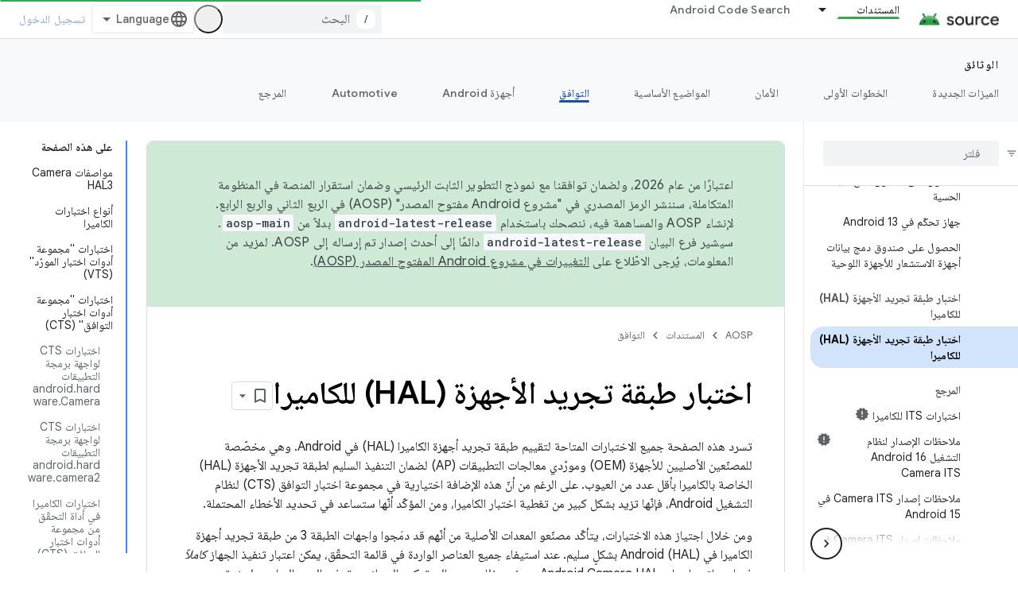

--- FILE ---
content_type: text/html; charset=utf-8
request_url: https://source.android.com/docs/compatibility/cts/camera-hal?authuser=1&hl=ar
body_size: 32882
content:









<!doctype html>
<html 
      lang="ar-x-mtfrom-en"
      dir="rtl">
  <head>
    <meta name="google-signin-client-id" content="721724668570-nbkv1cfusk7kk4eni4pjvepaus73b13t.apps.googleusercontent.com"><meta name="google-signin-scope"
          content="profile email https://www.googleapis.com/auth/developerprofiles https://www.googleapis.com/auth/developerprofiles.award https://www.googleapis.com/auth/devprofiles.full_control.firstparty"><meta property="og:site_name" content="Android Open Source Project">
    <meta property="og:type" content="website"><meta name="theme-color" content="#34a853"><meta charset="utf-8">
    <meta content="IE=Edge" http-equiv="X-UA-Compatible">
    <meta name="viewport" content="width=device-width, initial-scale=1">
    

    <link rel="manifest" href="/_pwa/androidsource/manifest.json"
          crossorigin="use-credentials">
    <link rel="preconnect" href="//www.gstatic.com" crossorigin>
    <link rel="preconnect" href="//fonts.gstatic.com" crossorigin>
    <link rel="preconnect" href="//fonts.googleapis.com" crossorigin>
    <link rel="preconnect" href="//apis.google.com" crossorigin>
    <link rel="preconnect" href="//www.google-analytics.com" crossorigin><link rel="stylesheet" href="//fonts.googleapis.com/css?family=Google+Sans:400,500,600,700|Google+Sans+Text:400,400italic,500,500italic,600,600italic,700,700italic|Roboto+Mono:400,500,700&display=swap">
      <link rel="stylesheet"
            href="//fonts.googleapis.com/css2?family=Material+Icons&family=Material+Symbols+Outlined&display=block"><link rel="stylesheet" href="//fonts.googleapis.com/earlyaccess/notonaskharabic.css"><link rel="stylesheet" href="https://www.gstatic.com/devrel-devsite/prod/v3df8aae39978de8281d519c083a1ff09816fe422ab8f1bf9f8e360a62fb9949d/androidsource/css/app.css">
      
        <link rel="stylesheet" href="https://www.gstatic.com/devrel-devsite/prod/v3df8aae39978de8281d519c083a1ff09816fe422ab8f1bf9f8e360a62fb9949d/androidsource/css/dark-theme.css" disabled>
      <link rel="shortcut icon" href="https://www.gstatic.com/devrel-devsite/prod/v3df8aae39978de8281d519c083a1ff09816fe422ab8f1bf9f8e360a62fb9949d/androidsource/images/favicon.svg">
    <link rel="apple-touch-icon" href="https://www.gstatic.com/devrel-devsite/prod/v3df8aae39978de8281d519c083a1ff09816fe422ab8f1bf9f8e360a62fb9949d/androidsource/images/touchicon-180.png"><link rel="canonical" href="https://source.android.com/docs/compatibility/cts/camera-hal?hl=ar"><link rel="search" type="application/opensearchdescription+xml"
            title="Android Open Source Project" href="https://source.android.com/s/opensearch.xml?authuser=1&amp;hl=ar">
      <link rel="alternate" hreflang="en"
          href="https://source.android.com/docs/compatibility/cts/camera-hal" /><link rel="alternate" hreflang="x-default" href="https://source.android.com/docs/compatibility/cts/camera-hal" /><link rel="alternate" hreflang="ar"
          href="https://source.android.com/docs/compatibility/cts/camera-hal?hl=ar" /><link rel="alternate" hreflang="bn"
          href="https://source.android.com/docs/compatibility/cts/camera-hal?hl=bn" /><link rel="alternate" hreflang="zh-Hans"
          href="https://source.android.com/docs/compatibility/cts/camera-hal?hl=zh-cn" /><link rel="alternate" hreflang="zh-Hant"
          href="https://source.android.com/docs/compatibility/cts/camera-hal?hl=zh-tw" /><link rel="alternate" hreflang="fa"
          href="https://source.android.com/docs/compatibility/cts/camera-hal?hl=fa" /><link rel="alternate" hreflang="fr"
          href="https://source.android.com/docs/compatibility/cts/camera-hal?hl=fr" /><link rel="alternate" hreflang="de"
          href="https://source.android.com/docs/compatibility/cts/camera-hal?hl=de" /><link rel="alternate" hreflang="he"
          href="https://source.android.com/docs/compatibility/cts/camera-hal?hl=he" /><link rel="alternate" hreflang="hi"
          href="https://source.android.com/docs/compatibility/cts/camera-hal?hl=hi" /><link rel="alternate" hreflang="id"
          href="https://source.android.com/docs/compatibility/cts/camera-hal?hl=id" /><link rel="alternate" hreflang="it"
          href="https://source.android.com/docs/compatibility/cts/camera-hal?hl=it" /><link rel="alternate" hreflang="ja"
          href="https://source.android.com/docs/compatibility/cts/camera-hal?hl=ja" /><link rel="alternate" hreflang="ko"
          href="https://source.android.com/docs/compatibility/cts/camera-hal?hl=ko" /><link rel="alternate" hreflang="pl"
          href="https://source.android.com/docs/compatibility/cts/camera-hal?hl=pl" /><link rel="alternate" hreflang="pt-BR"
          href="https://source.android.com/docs/compatibility/cts/camera-hal?hl=pt-br" /><link rel="alternate" hreflang="ru"
          href="https://source.android.com/docs/compatibility/cts/camera-hal?hl=ru" /><link rel="alternate" hreflang="es-419"
          href="https://source.android.com/docs/compatibility/cts/camera-hal?hl=es-419" /><link rel="alternate" hreflang="th"
          href="https://source.android.com/docs/compatibility/cts/camera-hal?hl=th" /><link rel="alternate" hreflang="tr"
          href="https://source.android.com/docs/compatibility/cts/camera-hal?hl=tr" /><link rel="alternate" hreflang="vi"
          href="https://source.android.com/docs/compatibility/cts/camera-hal?hl=vi" /><title>اختبار طبقة تجريد الأجهزة (HAL) للكاميرا &nbsp;|&nbsp; Android Open Source Project</title>

<meta property="og:title" content="اختبار طبقة تجريد الأجهزة (HAL) للكاميرا &nbsp;|&nbsp; Android Open Source Project"><meta property="og:url" content="https://source.android.com/docs/compatibility/cts/camera-hal?hl=ar"><meta property="og:locale" content="ar"><script type="application/ld+json">
  {
    "@context": "https://schema.org",
    "@type": "Article",
    
    "headline": "اختبار طبقة تجريد الأجهزة (HAL) للكاميرا"
  }
</script><link rel="alternate machine-translated-from" hreflang="en"
        href="https://source.android.com/docs/compatibility/cts/camera-hal?hl=en&amp;authuser=1">
  
    
    
    
    
  

    
      <link rel="stylesheet" href="/extras.css"></head>
  <body class="color-scheme--light"
        template="page"
        theme="androidsource-theme"
        type="article"
        
        appearance
        
        layout="docs"
        
        
        
        
        
        display-toc
        pending>
  
    <devsite-progress type="indeterminate" id="app-progress"></devsite-progress>
  
  
    <a href="#main-content" class="skip-link button">
      
      التخطّي إلى المحتوى الرئيسي
    </a>
    <section class="devsite-wrapper">
      <devsite-cookie-notification-bar></devsite-cookie-notification-bar><devsite-header role="banner" keep-tabs-visible>
  
    





















<div class="devsite-header--inner" data-nosnippet>
  <div class="devsite-top-logo-row-wrapper-wrapper">
    <div class="devsite-top-logo-row-wrapper">
      <div class="devsite-top-logo-row">
        <button type="button" id="devsite-hamburger-menu"
          class="devsite-header-icon-button button-flat material-icons gc-analytics-event"
          data-category="Site-Wide Custom Events"
          data-label="Navigation menu button"
          visually-hidden
          aria-label="فتح القائمة">
        </button>
        
<div class="devsite-product-name-wrapper">

  <a href="/" class="devsite-site-logo-link gc-analytics-event"
   data-category="Site-Wide Custom Events" data-label="Site logo" track-type="globalNav"
   track-name="androidOpenSourceProject" track-metadata-position="nav"
   track-metadata-eventDetail="nav">
  
  <picture>
    
    <source srcset="https://www.gstatic.com/devrel-devsite/prod/v3df8aae39978de8281d519c083a1ff09816fe422ab8f1bf9f8e360a62fb9949d/androidsource/images/lockup-dark-theme.png"
            media="(prefers-color-scheme: dark)"
            class="devsite-dark-theme">
    
    <img src="https://www.gstatic.com/devrel-devsite/prod/v3df8aae39978de8281d519c083a1ff09816fe422ab8f1bf9f8e360a62fb9949d/androidsource/images/lockup.png" class="devsite-site-logo" alt="Android Open Source Project">
  </picture>
  
</a>



  
  
  <span class="devsite-product-name">
    <ul class="devsite-breadcrumb-list"
  >
  
  <li class="devsite-breadcrumb-item
             ">
    
    
    
      
      
    
  </li>
  
</ul>
  </span>

</div>
        <div class="devsite-top-logo-row-middle">
          <div class="devsite-header-upper-tabs">
            
              
              
  <devsite-tabs class="upper-tabs">

    <nav class="devsite-tabs-wrapper" aria-label="علامات التبويب العلوية">
      
        
          <tab class="devsite-dropdown
    
    devsite-active
    
    ">
  
    <a href="https://source.android.com/docs?authuser=1&amp;hl=ar"
    class="devsite-tabs-content gc-analytics-event "
      track-metadata-eventdetail="https://source.android.com/docs?authuser=1&amp;hl=ar"
    
       track-type="nav"
       track-metadata-position="nav - المستندات"
       track-metadata-module="primary nav"
       aria-label="المستندات, selected" 
       
         
           data-category="Site-Wide Custom Events"
         
           data-label="Tab: المستندات"
         
           track-name="المستندات"
         
       >
    المستندات
  
    </a>
    
      <button
         aria-haspopup="menu"
         aria-expanded="false"
         aria-label="القائمة المنسدلة لما يلي: المستندات"
         track-type="nav"
         track-metadata-eventdetail="https://source.android.com/docs?authuser=1&amp;hl=ar"
         track-metadata-position="nav - المستندات"
         track-metadata-module="primary nav"
         
          
            data-category="Site-Wide Custom Events"
          
            data-label="Tab: المستندات"
          
            track-name="المستندات"
          
        
         class="devsite-tabs-dropdown-toggle devsite-icon devsite-icon-arrow-drop-down"></button>
    
  
  <div class="devsite-tabs-dropdown" role="menu" aria-label="submenu" hidden>
    
    <div class="devsite-tabs-dropdown-content">
      
        <div class="devsite-tabs-dropdown-column
                    android-source-tabs-dropdown-column-small">
          
            <ul class="devsite-tabs-dropdown-section
                       ">
              
                <li class="devsite-nav-title" role="heading" tooltip>الميزات الجديدة</li>
              
              
              
                <li class="devsite-nav-item">
                  <a href="https://source.android.com/docs/whatsnew/release-notes?authuser=1&amp;hl=ar"
                    
                     track-type="nav"
                     track-metadata-eventdetail="https://source.android.com/docs/whatsnew/release-notes?authuser=1&amp;hl=ar"
                     track-metadata-position="nav - المستندات"
                     track-metadata-module="tertiary nav"
                     
                       track-metadata-module_headline="الميزات الجديدة"
                     
                     tooltip
                  >
                    
                    <div class="devsite-nav-item-title">
                      ملاحظات حول الإصدار
                    </div>
                    
                  </a>
                </li>
              
                <li class="devsite-nav-item">
                  <a href="https://source.android.com/docs/whatsnew/latest-security-bulletins?authuser=1&amp;hl=ar"
                    
                     track-type="nav"
                     track-metadata-eventdetail="https://source.android.com/docs/whatsnew/latest-security-bulletins?authuser=1&amp;hl=ar"
                     track-metadata-position="nav - المستندات"
                     track-metadata-module="tertiary nav"
                     
                       track-metadata-module_headline="الميزات الجديدة"
                     
                     tooltip
                  >
                    
                    <div class="devsite-nav-item-title">
                      آخر نشرات الأمان
                    </div>
                    
                  </a>
                </li>
              
                <li class="devsite-nav-item">
                  <a href="https://source.android.com/docs/whatsnew/latest-cdd?authuser=1&amp;hl=ar"
                    
                     track-type="nav"
                     track-metadata-eventdetail="https://source.android.com/docs/whatsnew/latest-cdd?authuser=1&amp;hl=ar"
                     track-metadata-position="nav - المستندات"
                     track-metadata-module="tertiary nav"
                     
                       track-metadata-module_headline="الميزات الجديدة"
                     
                     tooltip
                  >
                    
                    <div class="devsite-nav-item-title">
                      أحدث نسخة من مستند تعريف التوافق (CDD)
                    </div>
                    
                  </a>
                </li>
              
                <li class="devsite-nav-item">
                  <a href="https://source.android.com/docs/whatsnew/site-updates?authuser=1&amp;hl=ar"
                    
                     track-type="nav"
                     track-metadata-eventdetail="https://source.android.com/docs/whatsnew/site-updates?authuser=1&amp;hl=ar"
                     track-metadata-position="nav - المستندات"
                     track-metadata-module="tertiary nav"
                     
                       track-metadata-module_headline="الميزات الجديدة"
                     
                     tooltip
                  >
                    
                    <div class="devsite-nav-item-title">
                      تعديلات المواقع الإلكترونية
                    </div>
                    
                  </a>
                </li>
              
            </ul>
          
            <ul class="devsite-tabs-dropdown-section
                       ">
              
                <li class="devsite-nav-title" role="heading" tooltip>الخطوات الأولى</li>
              
              
              
                <li class="devsite-nav-item">
                  <a href="https://source.android.com/docs/setup/about?authuser=1&amp;hl=ar"
                    
                     track-type="nav"
                     track-metadata-eventdetail="https://source.android.com/docs/setup/about?authuser=1&amp;hl=ar"
                     track-metadata-position="nav - المستندات"
                     track-metadata-module="tertiary nav"
                     
                       track-metadata-module_headline="الميزات الجديدة"
                     
                     tooltip
                  >
                    
                    <div class="devsite-nav-item-title">
                      حول
                    </div>
                    
                  </a>
                </li>
              
                <li class="devsite-nav-item">
                  <a href="https://source.android.com/docs/setup/start?authuser=1&amp;hl=ar"
                    
                     track-type="nav"
                     track-metadata-eventdetail="https://source.android.com/docs/setup/start?authuser=1&amp;hl=ar"
                     track-metadata-position="nav - المستندات"
                     track-metadata-module="tertiary nav"
                     
                       track-metadata-module_headline="الميزات الجديدة"
                     
                     tooltip
                  >
                    
                    <div class="devsite-nav-item-title">
                      بدء
                    </div>
                    
                  </a>
                </li>
              
                <li class="devsite-nav-item">
                  <a href="https://source.android.com/docs/setup/download?authuser=1&amp;hl=ar"
                    
                     track-type="nav"
                     track-metadata-eventdetail="https://source.android.com/docs/setup/download?authuser=1&amp;hl=ar"
                     track-metadata-position="nav - المستندات"
                     track-metadata-module="tertiary nav"
                     
                       track-metadata-module_headline="الميزات الجديدة"
                     
                     tooltip
                  >
                    
                    <div class="devsite-nav-item-title">
                      التنزيل
                    </div>
                    
                  </a>
                </li>
              
                <li class="devsite-nav-item">
                  <a href="https://source.android.com/docs/setup/build?authuser=1&amp;hl=ar"
                    
                     track-type="nav"
                     track-metadata-eventdetail="https://source.android.com/docs/setup/build?authuser=1&amp;hl=ar"
                     track-metadata-position="nav - المستندات"
                     track-metadata-module="tertiary nav"
                     
                       track-metadata-module_headline="الميزات الجديدة"
                     
                     tooltip
                  >
                    
                    <div class="devsite-nav-item-title">
                      الإصدار
                    </div>
                    
                  </a>
                </li>
              
                <li class="devsite-nav-item">
                  <a href="https://source.android.com/docs/setup/test?authuser=1&amp;hl=ar"
                    
                     track-type="nav"
                     track-metadata-eventdetail="https://source.android.com/docs/setup/test?authuser=1&amp;hl=ar"
                     track-metadata-position="nav - المستندات"
                     track-metadata-module="tertiary nav"
                     
                       track-metadata-module_headline="الميزات الجديدة"
                     
                     tooltip
                  >
                    
                    <div class="devsite-nav-item-title">
                      اختبار
                    </div>
                    
                  </a>
                </li>
              
                <li class="devsite-nav-item">
                  <a href="https://source.android.com/docs/setup/create/coding-tasks?authuser=1&amp;hl=ar"
                    
                     track-type="nav"
                     track-metadata-eventdetail="https://source.android.com/docs/setup/create/coding-tasks?authuser=1&amp;hl=ar"
                     track-metadata-position="nav - المستندات"
                     track-metadata-module="tertiary nav"
                     
                       track-metadata-module_headline="الميزات الجديدة"
                     
                     tooltip
                  >
                    
                    <div class="devsite-nav-item-title">
                      إنشاء
                    </div>
                    
                  </a>
                </li>
              
                <li class="devsite-nav-item">
                  <a href="https://source.android.com/docs/setup/contribute?authuser=1&amp;hl=ar"
                    
                     track-type="nav"
                     track-metadata-eventdetail="https://source.android.com/docs/setup/contribute?authuser=1&amp;hl=ar"
                     track-metadata-position="nav - المستندات"
                     track-metadata-module="tertiary nav"
                     
                       track-metadata-module_headline="الميزات الجديدة"
                     
                     tooltip
                  >
                    
                    <div class="devsite-nav-item-title">
                      مساهمة
                    </div>
                    
                  </a>
                </li>
              
                <li class="devsite-nav-item">
                  <a href="https://source.android.com/docs/setup/community/cofc?authuser=1&amp;hl=ar"
                    
                     track-type="nav"
                     track-metadata-eventdetail="https://source.android.com/docs/setup/community/cofc?authuser=1&amp;hl=ar"
                     track-metadata-position="nav - المستندات"
                     track-metadata-module="tertiary nav"
                     
                       track-metadata-module_headline="الميزات الجديدة"
                     
                     tooltip
                  >
                    
                    <div class="devsite-nav-item-title">
                      منتدى
                    </div>
                    
                  </a>
                </li>
              
                <li class="devsite-nav-item">
                  <a href="https://source.android.com/docs/setup/reference?authuser=1&amp;hl=ar"
                    
                     track-type="nav"
                     track-metadata-eventdetail="https://source.android.com/docs/setup/reference?authuser=1&amp;hl=ar"
                     track-metadata-position="nav - المستندات"
                     track-metadata-module="tertiary nav"
                     
                       track-metadata-module_headline="الميزات الجديدة"
                     
                     tooltip
                  >
                    
                    <div class="devsite-nav-item-title">
                      الأدوات والإصدار والمراجع ذات الصلة
                    </div>
                    
                  </a>
                </li>
              
            </ul>
          
            <ul class="devsite-tabs-dropdown-section
                       ">
              
                <li class="devsite-nav-title" role="heading" tooltip>الأمان</li>
              
              
              
                <li class="devsite-nav-item">
                  <a href="https://source.android.com/docs/security/overview?authuser=1&amp;hl=ar"
                    
                     track-type="nav"
                     track-metadata-eventdetail="https://source.android.com/docs/security/overview?authuser=1&amp;hl=ar"
                     track-metadata-position="nav - المستندات"
                     track-metadata-module="tertiary nav"
                     
                       track-metadata-module_headline="الميزات الجديدة"
                     
                     tooltip
                  >
                    
                    <div class="devsite-nav-item-title">
                      نظرة عامة
                    </div>
                    
                  </a>
                </li>
              
                <li class="devsite-nav-item">
                  <a href="https://source.android.com/docs/security/bulletin?authuser=1&amp;hl=ar"
                    
                     track-type="nav"
                     track-metadata-eventdetail="https://source.android.com/docs/security/bulletin?authuser=1&amp;hl=ar"
                     track-metadata-position="nav - المستندات"
                     track-metadata-module="tertiary nav"
                     
                       track-metadata-module_headline="الميزات الجديدة"
                     
                     tooltip
                  >
                    
                    <div class="devsite-nav-item-title">
                      نشرات
                    </div>
                    
                  </a>
                </li>
              
                <li class="devsite-nav-item">
                  <a href="https://source.android.com/docs/security/features?authuser=1&amp;hl=ar"
                    
                     track-type="nav"
                     track-metadata-eventdetail="https://source.android.com/docs/security/features?authuser=1&amp;hl=ar"
                     track-metadata-position="nav - المستندات"
                     track-metadata-module="tertiary nav"
                     
                       track-metadata-module_headline="الميزات الجديدة"
                     
                     tooltip
                  >
                    
                    <div class="devsite-nav-item-title">
                      الميزات
                    </div>
                    
                  </a>
                </li>
              
                <li class="devsite-nav-item">
                  <a href="https://source.android.com/docs/security/test/fuzz-sanitize?authuser=1&amp;hl=ar"
                    
                     track-type="nav"
                     track-metadata-eventdetail="https://source.android.com/docs/security/test/fuzz-sanitize?authuser=1&amp;hl=ar"
                     track-metadata-position="nav - المستندات"
                     track-metadata-module="tertiary nav"
                     
                       track-metadata-module_headline="الميزات الجديدة"
                     
                     tooltip
                  >
                    
                    <div class="devsite-nav-item-title">
                      الاختبار
                    </div>
                    
                  </a>
                </li>
              
                <li class="devsite-nav-item">
                  <a href="https://source.android.com/docs/security/best-practices?authuser=1&amp;hl=ar"
                    
                     track-type="nav"
                     track-metadata-eventdetail="https://source.android.com/docs/security/best-practices?authuser=1&amp;hl=ar"
                     track-metadata-position="nav - المستندات"
                     track-metadata-module="tertiary nav"
                     
                       track-metadata-module_headline="الميزات الجديدة"
                     
                     tooltip
                  >
                    
                    <div class="devsite-nav-item-title">
                      أفضل الممارسات
                    </div>
                    
                  </a>
                </li>
              
            </ul>
          
        </div>
      
        <div class="devsite-tabs-dropdown-column
                    android-source-tabs-dropdown-column-small">
          
            <ul class="devsite-tabs-dropdown-section
                       ">
              
                <li class="devsite-nav-title" role="heading" tooltip>المواضيع الأساسية</li>
              
              
              
                <li class="devsite-nav-item">
                  <a href="https://source.android.com/docs/core/architecture?authuser=1&amp;hl=ar"
                    
                     track-type="nav"
                     track-metadata-eventdetail="https://source.android.com/docs/core/architecture?authuser=1&amp;hl=ar"
                     track-metadata-position="nav - المستندات"
                     track-metadata-module="tertiary nav"
                     
                       track-metadata-module_headline="المواضيع الأساسية"
                     
                     tooltip
                  >
                    
                    <div class="devsite-nav-item-title">
                      هندسة معمارية
                    </div>
                    
                  </a>
                </li>
              
                <li class="devsite-nav-item">
                  <a href="https://source.android.com/docs/core/audio?authuser=1&amp;hl=ar"
                    
                     track-type="nav"
                     track-metadata-eventdetail="https://source.android.com/docs/core/audio?authuser=1&amp;hl=ar"
                     track-metadata-position="nav - المستندات"
                     track-metadata-module="tertiary nav"
                     
                       track-metadata-module_headline="المواضيع الأساسية"
                     
                     tooltip
                  >
                    
                    <div class="devsite-nav-item-title">
                      الصوت
                    </div>
                    
                  </a>
                </li>
              
                <li class="devsite-nav-item">
                  <a href="https://source.android.com/docs/core/camera?authuser=1&amp;hl=ar"
                    
                     track-type="nav"
                     track-metadata-eventdetail="https://source.android.com/docs/core/camera?authuser=1&amp;hl=ar"
                     track-metadata-position="nav - المستندات"
                     track-metadata-module="tertiary nav"
                     
                       track-metadata-module_headline="المواضيع الأساسية"
                     
                     tooltip
                  >
                    
                    <div class="devsite-nav-item-title">
                      الكاميرا
                    </div>
                    
                  </a>
                </li>
              
                <li class="devsite-nav-item">
                  <a href="https://source.android.com/docs/core/connect?authuser=1&amp;hl=ar"
                    
                     track-type="nav"
                     track-metadata-eventdetail="https://source.android.com/docs/core/connect?authuser=1&amp;hl=ar"
                     track-metadata-position="nav - المستندات"
                     track-metadata-module="tertiary nav"
                     
                       track-metadata-module_headline="المواضيع الأساسية"
                     
                     tooltip
                  >
                    
                    <div class="devsite-nav-item-title">
                      قابلية الاتصال
                    </div>
                    
                  </a>
                </li>
              
                <li class="devsite-nav-item">
                  <a href="https://source.android.com/docs/core/data?authuser=1&amp;hl=ar"
                    
                     track-type="nav"
                     track-metadata-eventdetail="https://source.android.com/docs/core/data?authuser=1&amp;hl=ar"
                     track-metadata-position="nav - المستندات"
                     track-metadata-module="tertiary nav"
                     
                       track-metadata-module_headline="المواضيع الأساسية"
                     
                     tooltip
                  >
                    
                    <div class="devsite-nav-item-title">
                      البيانات
                    </div>
                    
                  </a>
                </li>
              
                <li class="devsite-nav-item">
                  <a href="https://source.android.com/docs/core/display?authuser=1&amp;hl=ar"
                    
                     track-type="nav"
                     track-metadata-eventdetail="https://source.android.com/docs/core/display?authuser=1&amp;hl=ar"
                     track-metadata-position="nav - المستندات"
                     track-metadata-module="tertiary nav"
                     
                       track-metadata-module_headline="المواضيع الأساسية"
                     
                     tooltip
                  >
                    
                    <div class="devsite-nav-item-title">
                      عرض
                    </div>
                    
                  </a>
                </li>
              
                <li class="devsite-nav-item">
                  <a href="https://source.android.com/docs/core/fonts/custom-font-fallback?authuser=1&amp;hl=ar"
                    
                     track-type="nav"
                     track-metadata-eventdetail="https://source.android.com/docs/core/fonts/custom-font-fallback?authuser=1&amp;hl=ar"
                     track-metadata-position="nav - المستندات"
                     track-metadata-module="tertiary nav"
                     
                       track-metadata-module_headline="المواضيع الأساسية"
                     
                     tooltip
                  >
                    
                    <div class="devsite-nav-item-title">
                      الخطوط
                    </div>
                    
                  </a>
                </li>
              
                <li class="devsite-nav-item">
                  <a href="https://source.android.com/docs/core/graphics?authuser=1&amp;hl=ar"
                    
                     track-type="nav"
                     track-metadata-eventdetail="https://source.android.com/docs/core/graphics?authuser=1&amp;hl=ar"
                     track-metadata-position="nav - المستندات"
                     track-metadata-module="tertiary nav"
                     
                       track-metadata-module_headline="المواضيع الأساسية"
                     
                     tooltip
                  >
                    
                    <div class="devsite-nav-item-title">
                      الرسومات
                    </div>
                    
                  </a>
                </li>
              
                <li class="devsite-nav-item">
                  <a href="https://source.android.com/docs/core/interaction?authuser=1&amp;hl=ar"
                    
                     track-type="nav"
                     track-metadata-eventdetail="https://source.android.com/docs/core/interaction?authuser=1&amp;hl=ar"
                     track-metadata-position="nav - المستندات"
                     track-metadata-module="tertiary nav"
                     
                       track-metadata-module_headline="المواضيع الأساسية"
                     
                     tooltip
                  >
                    
                    <div class="devsite-nav-item-title">
                      التفاعل
                    </div>
                    
                  </a>
                </li>
              
                <li class="devsite-nav-item">
                  <a href="https://source.android.com/docs/core/media?authuser=1&amp;hl=ar"
                    
                     track-type="nav"
                     track-metadata-eventdetail="https://source.android.com/docs/core/media?authuser=1&amp;hl=ar"
                     track-metadata-position="nav - المستندات"
                     track-metadata-module="tertiary nav"
                     
                       track-metadata-module_headline="المواضيع الأساسية"
                     
                     tooltip
                  >
                    
                    <div class="devsite-nav-item-title">
                      الوسائط
                    </div>
                    
                  </a>
                </li>
              
                <li class="devsite-nav-item">
                  <a href="https://source.android.com/docs/core/perf?authuser=1&amp;hl=ar"
                    
                     track-type="nav"
                     track-metadata-eventdetail="https://source.android.com/docs/core/perf?authuser=1&amp;hl=ar"
                     track-metadata-position="nav - المستندات"
                     track-metadata-module="tertiary nav"
                     
                       track-metadata-module_headline="المواضيع الأساسية"
                     
                     tooltip
                  >
                    
                    <div class="devsite-nav-item-title">
                      الأداء
                    </div>
                    
                  </a>
                </li>
              
                <li class="devsite-nav-item">
                  <a href="https://source.android.com/docs/core/permissions?authuser=1&amp;hl=ar"
                    
                     track-type="nav"
                     track-metadata-eventdetail="https://source.android.com/docs/core/permissions?authuser=1&amp;hl=ar"
                     track-metadata-position="nav - المستندات"
                     track-metadata-module="tertiary nav"
                     
                       track-metadata-module_headline="المواضيع الأساسية"
                     
                     tooltip
                  >
                    
                    <div class="devsite-nav-item-title">
                      الأذونات
                    </div>
                    
                  </a>
                </li>
              
                <li class="devsite-nav-item">
                  <a href="https://source.android.com/docs/core/power?authuser=1&amp;hl=ar"
                    
                     track-type="nav"
                     track-metadata-eventdetail="https://source.android.com/docs/core/power?authuser=1&amp;hl=ar"
                     track-metadata-position="nav - المستندات"
                     track-metadata-module="tertiary nav"
                     
                       track-metadata-module_headline="المواضيع الأساسية"
                     
                     tooltip
                  >
                    
                    <div class="devsite-nav-item-title">
                      الطاقة
                    </div>
                    
                  </a>
                </li>
              
                <li class="devsite-nav-item">
                  <a href="https://source.android.com/docs/core/runtime?authuser=1&amp;hl=ar"
                    
                     track-type="nav"
                     track-metadata-eventdetail="https://source.android.com/docs/core/runtime?authuser=1&amp;hl=ar"
                     track-metadata-position="nav - المستندات"
                     track-metadata-module="tertiary nav"
                     
                       track-metadata-module_headline="المواضيع الأساسية"
                     
                     tooltip
                  >
                    
                    <div class="devsite-nav-item-title">
                      وقت التشغيل
                    </div>
                    
                  </a>
                </li>
              
                <li class="devsite-nav-item">
                  <a href="https://source.android.com/docs/core/settings?authuser=1&amp;hl=ar"
                    
                     track-type="nav"
                     track-metadata-eventdetail="https://source.android.com/docs/core/settings?authuser=1&amp;hl=ar"
                     track-metadata-position="nav - المستندات"
                     track-metadata-module="tertiary nav"
                     
                       track-metadata-module_headline="المواضيع الأساسية"
                     
                     tooltip
                  >
                    
                    <div class="devsite-nav-item-title">
                      الإعدادات
                    </div>
                    
                  </a>
                </li>
              
                <li class="devsite-nav-item">
                  <a href="https://source.android.com/docs/core/storage?authuser=1&amp;hl=ar"
                    
                     track-type="nav"
                     track-metadata-eventdetail="https://source.android.com/docs/core/storage?authuser=1&amp;hl=ar"
                     track-metadata-position="nav - المستندات"
                     track-metadata-module="tertiary nav"
                     
                       track-metadata-module_headline="المواضيع الأساسية"
                     
                     tooltip
                  >
                    
                    <div class="devsite-nav-item-title">
                      Storage
                    </div>
                    
                  </a>
                </li>
              
                <li class="devsite-nav-item">
                  <a href="https://source.android.com/docs/core/tests?authuser=1&amp;hl=ar"
                    
                     track-type="nav"
                     track-metadata-eventdetail="https://source.android.com/docs/core/tests?authuser=1&amp;hl=ar"
                     track-metadata-position="nav - المستندات"
                     track-metadata-module="tertiary nav"
                     
                       track-metadata-module_headline="المواضيع الأساسية"
                     
                     tooltip
                  >
                    
                    <div class="devsite-nav-item-title">
                      اختبارات
                    </div>
                    
                  </a>
                </li>
              
                <li class="devsite-nav-item">
                  <a href="https://source.android.com/docs/core/ota?authuser=1&amp;hl=ar"
                    
                     track-type="nav"
                     track-metadata-eventdetail="https://source.android.com/docs/core/ota?authuser=1&amp;hl=ar"
                     track-metadata-position="nav - المستندات"
                     track-metadata-module="tertiary nav"
                     
                       track-metadata-module_headline="المواضيع الأساسية"
                     
                     tooltip
                  >
                    
                    <div class="devsite-nav-item-title">
                      آخر المعلومات
                    </div>
                    
                  </a>
                </li>
              
                <li class="devsite-nav-item">
                  <a href="https://source.android.com/docs/core/virtualization?authuser=1&amp;hl=ar"
                    
                     track-type="nav"
                     track-metadata-eventdetail="https://source.android.com/docs/core/virtualization?authuser=1&amp;hl=ar"
                     track-metadata-position="nav - المستندات"
                     track-metadata-module="tertiary nav"
                     
                       track-metadata-module_headline="المواضيع الأساسية"
                     
                     tooltip
                  >
                    
                    <div class="devsite-nav-item-title">
                      الظاهرية
                    </div>
                    
                  </a>
                </li>
              
            </ul>
          
        </div>
      
        <div class="devsite-tabs-dropdown-column
                    android-source-tabs-dropdown-column-small">
          
            <ul class="devsite-tabs-dropdown-section
                       ">
              
                <li class="devsite-nav-title" role="heading" tooltip>التوافق</li>
              
              
              
                <li class="devsite-nav-item">
                  <a href="https://source.android.com/docs/compatibility/cdd?authuser=1&amp;hl=ar"
                    
                     track-type="nav"
                     track-metadata-eventdetail="https://source.android.com/docs/compatibility/cdd?authuser=1&amp;hl=ar"
                     track-metadata-position="nav - المستندات"
                     track-metadata-module="tertiary nav"
                     
                       track-metadata-module_headline="التوافق"
                     
                     tooltip
                  >
                    
                    <div class="devsite-nav-item-title">
                      مستند تعريف التوافق (CDD)
                    </div>
                    
                  </a>
                </li>
              
                <li class="devsite-nav-item">
                  <a href="https://source.android.com/docs/compatibility/cts?authuser=1&amp;hl=ar"
                    
                     track-type="nav"
                     track-metadata-eventdetail="https://source.android.com/docs/compatibility/cts?authuser=1&amp;hl=ar"
                     track-metadata-position="nav - المستندات"
                     track-metadata-module="tertiary nav"
                     
                       track-metadata-module_headline="التوافق"
                     
                     tooltip
                  >
                    
                    <div class="devsite-nav-item-title">
                      مجموعة أدوات اختبار التوافق (CTS)
                    </div>
                    
                  </a>
                </li>
              
            </ul>
          
            <ul class="devsite-tabs-dropdown-section
                       ">
              
                <li class="devsite-nav-title" role="heading" tooltip>أجهزة Android</li>
              
              
              
                <li class="devsite-nav-item">
                  <a href="https://source.android.com/docs/devices/cuttlefish?authuser=1&amp;hl=ar"
                    
                     track-type="nav"
                     track-metadata-eventdetail="https://source.android.com/docs/devices/cuttlefish?authuser=1&amp;hl=ar"
                     track-metadata-position="nav - المستندات"
                     track-metadata-module="tertiary nav"
                     
                       track-metadata-module_headline="التوافق"
                     
                     tooltip
                  >
                    
                    <div class="devsite-nav-item-title">
                      الحبّار
                    </div>
                    
                  </a>
                </li>
              
                <li class="devsite-nav-item">
                  <a href="https://source.android.com/docs/devices/admin?authuser=1&amp;hl=ar"
                    
                     track-type="nav"
                     track-metadata-eventdetail="https://source.android.com/docs/devices/admin?authuser=1&amp;hl=ar"
                     track-metadata-position="nav - المستندات"
                     track-metadata-module="tertiary nav"
                     
                       track-metadata-module_headline="التوافق"
                     
                     tooltip
                  >
                    
                    <div class="devsite-nav-item-title">
                      مؤسسة
                    </div>
                    
                  </a>
                </li>
              
                <li class="devsite-nav-item">
                  <a href="https://source.android.com/docs/devices/tv?authuser=1&amp;hl=ar"
                    
                     track-type="nav"
                     track-metadata-eventdetail="https://source.android.com/docs/devices/tv?authuser=1&amp;hl=ar"
                     track-metadata-position="nav - المستندات"
                     track-metadata-module="tertiary nav"
                     
                       track-metadata-module_headline="التوافق"
                     
                     tooltip
                  >
                    
                    <div class="devsite-nav-item-title">
                      تلفزيون
                    </div>
                    
                  </a>
                </li>
              
            </ul>
          
            <ul class="devsite-tabs-dropdown-section
                       ">
              
                <li class="devsite-nav-title" role="heading" tooltip>Automotive</li>
              
              
              
                <li class="devsite-nav-item">
                  <a href="https://source.android.com/docs/automotive/start/what_automotive?authuser=1&amp;hl=ar"
                    
                     track-type="nav"
                     track-metadata-eventdetail="https://source.android.com/docs/automotive/start/what_automotive?authuser=1&amp;hl=ar"
                     track-metadata-position="nav - المستندات"
                     track-metadata-module="tertiary nav"
                     
                       track-metadata-module_headline="التوافق"
                     
                     tooltip
                  >
                    
                    <div class="devsite-nav-item-title">
                      البدء
                    </div>
                    
                  </a>
                </li>
              
                <li class="devsite-nav-item">
                  <a href="https://source.android.com/docs/automotive/guidelines?authuser=1&amp;hl=ar"
                    
                     track-type="nav"
                     track-metadata-eventdetail="https://source.android.com/docs/automotive/guidelines?authuser=1&amp;hl=ar"
                     track-metadata-position="nav - المستندات"
                     track-metadata-module="tertiary nav"
                     
                       track-metadata-module_headline="التوافق"
                     
                     tooltip
                  >
                    
                    <div class="devsite-nav-item-title">
                      إرشادات التطوير
                    </div>
                    
                  </a>
                </li>
              
                <li class="devsite-nav-item">
                  <a href="https://source.android.com/docs/automotive/dev-tools?authuser=1&amp;hl=ar"
                    
                     track-type="nav"
                     track-metadata-eventdetail="https://source.android.com/docs/automotive/dev-tools?authuser=1&amp;hl=ar"
                     track-metadata-position="nav - المستندات"
                     track-metadata-module="tertiary nav"
                     
                       track-metadata-module_headline="التوافق"
                     
                     tooltip
                  >
                    
                    <div class="devsite-nav-item-title">
                      أدوات تطوير
                    </div>
                    
                  </a>
                </li>
              
                <li class="devsite-nav-item">
                  <a href="https://source.android.com/docs/automotive/tools?authuser=1&amp;hl=ar"
                    
                     track-type="nav"
                     track-metadata-eventdetail="https://source.android.com/docs/automotive/tools?authuser=1&amp;hl=ar"
                     track-metadata-position="nav - المستندات"
                     track-metadata-module="tertiary nav"
                     
                       track-metadata-module_headline="التوافق"
                     
                     tooltip
                  >
                    
                    <div class="devsite-nav-item-title">
                      أدوات الاختبار والبنية الأساسية
                    </div>
                    
                  </a>
                </li>
              
                <li class="devsite-nav-item">
                  <a href="https://source.android.com/docs/automotive/start/releases?authuser=1&amp;hl=ar"
                    
                     track-type="nav"
                     track-metadata-eventdetail="https://source.android.com/docs/automotive/start/releases?authuser=1&amp;hl=ar"
                     track-metadata-position="nav - المستندات"
                     track-metadata-module="tertiary nav"
                     
                       track-metadata-module_headline="التوافق"
                     
                     tooltip
                  >
                    
                    <div class="devsite-nav-item-title">
                      تفاصيل الإصدار
                    </div>
                    
                  </a>
                </li>
              
            </ul>
          
            <ul class="devsite-tabs-dropdown-section
                       ">
              
                <li class="devsite-nav-title" role="heading" tooltip>المرجع</li>
              
              
              
                <li class="devsite-nav-item">
                  <a href="https://source.android.com/reference/hidl?authuser=1&amp;hl=ar"
                    
                     track-type="nav"
                     track-metadata-eventdetail="https://source.android.com/reference/hidl?authuser=1&amp;hl=ar"
                     track-metadata-position="nav - المستندات"
                     track-metadata-module="tertiary nav"
                     
                       track-metadata-module_headline="التوافق"
                     
                     tooltip
                  >
                    
                    <div class="devsite-nav-item-title">
                      HIDL
                    </div>
                    
                  </a>
                </li>
              
                <li class="devsite-nav-item">
                  <a href="https://source.android.com/reference/hal?authuser=1&amp;hl=ar"
                    
                     track-type="nav"
                     track-metadata-eventdetail="https://source.android.com/reference/hal?authuser=1&amp;hl=ar"
                     track-metadata-position="nav - المستندات"
                     track-metadata-module="tertiary nav"
                     
                       track-metadata-module_headline="التوافق"
                     
                     tooltip
                  >
                    
                    <div class="devsite-nav-item-title">
                      HAL
                    </div>
                    
                  </a>
                </li>
              
                <li class="devsite-nav-item">
                  <a href="https://source.android.com/reference/tradefed/classes?authuser=1&amp;hl=ar"
                    
                     track-type="nav"
                     track-metadata-eventdetail="https://source.android.com/reference/tradefed/classes?authuser=1&amp;hl=ar"
                     track-metadata-position="nav - المستندات"
                     track-metadata-module="tertiary nav"
                     
                       track-metadata-module_headline="التوافق"
                     
                     tooltip
                  >
                    
                    <div class="devsite-nav-item-title">
                      اتحاد تجاري
                    </div>
                    
                  </a>
                </li>
              
                <li class="devsite-nav-item">
                  <a href="https://source.android.com/reference/sts/classes?authuser=1&amp;hl=ar"
                    
                     track-type="nav"
                     track-metadata-eventdetail="https://source.android.com/reference/sts/classes?authuser=1&amp;hl=ar"
                     track-metadata-position="nav - المستندات"
                     track-metadata-module="tertiary nav"
                     
                       track-metadata-module_headline="التوافق"
                     
                     tooltip
                  >
                    
                    <div class="devsite-nav-item-title">
                      مجموعة أدوات اختبار الأمان
                    </div>
                    
                  </a>
                </li>
              
            </ul>
          
        </div>
      
    </div>
  </div>
</tab>
        
      
        
          <tab  >
            
    <a href="https://cs.android.com/android/platform/superproject?authuser=1&amp;hl=ar"
    class="devsite-tabs-content gc-analytics-event "
      track-metadata-eventdetail="https://cs.android.com/android/platform/superproject?authuser=1&amp;hl=ar"
    
       track-type="nav"
       track-metadata-position="nav - android code search"
       track-metadata-module="primary nav"
       
       
         
           data-category="Site-Wide Custom Events"
         
           data-label="Tab: Android Code Search"
         
           track-name="android code search"
         
       >
    Android Code Search
  
    </a>
    
  
          </tab>
        
      
    </nav>

  </devsite-tabs>

            
           </div>
          
<devsite-search
    enable-signin
    enable-search
    enable-suggestions
      enable-query-completion
    
    enable-search-summaries
    project-name="Android Open Source Project"
    tenant-name="Android Open Source Project"
    
    
    
    
    
    >
  <form class="devsite-search-form" action="https://source.android.com/s/results?authuser=1&amp;hl=ar" method="GET">
    <div class="devsite-search-container">
      <button type="button"
              search-open
              class="devsite-search-button devsite-header-icon-button button-flat material-icons"
              
              aria-label="فتح مربّع البحث"></button>
      <div class="devsite-searchbox">
        <input
          aria-activedescendant=""
          aria-autocomplete="list"
          
          aria-label="البحث"
          aria-expanded="false"
          aria-haspopup="listbox"
          autocomplete="off"
          class="devsite-search-field devsite-search-query"
          name="q"
          
          placeholder="البحث"
          role="combobox"
          type="text"
          value=""
          >
          <div class="devsite-search-image material-icons" aria-hidden="true">
            
              <svg class="devsite-search-ai-image" width="24" height="24" viewBox="0 0 24 24" fill="none" xmlns="http://www.w3.org/2000/svg">
                  <g clip-path="url(#clip0_6641_386)">
                    <path d="M19.6 21L13.3 14.7C12.8 15.1 12.225 15.4167 11.575 15.65C10.925 15.8833 10.2333 16 9.5 16C7.68333 16 6.14167 15.375 4.875 14.125C3.625 12.8583 3 11.3167 3 9.5C3 7.68333 3.625 6.15 4.875 4.9C6.14167 3.63333 7.68333 3 9.5 3C10.0167 3 10.5167 3.05833 11 3.175C11.4833 3.275 11.9417 3.43333 12.375 3.65L10.825 5.2C10.6083 5.13333 10.3917 5.08333 10.175 5.05C9.95833 5.01667 9.73333 5 9.5 5C8.25 5 7.18333 5.44167 6.3 6.325C5.43333 7.19167 5 8.25 5 9.5C5 10.75 5.43333 11.8167 6.3 12.7C7.18333 13.5667 8.25 14 9.5 14C10.6667 14 11.6667 13.625 12.5 12.875C13.35 12.1083 13.8417 11.15 13.975 10H15.975C15.925 10.6333 15.7833 11.2333 15.55 11.8C15.3333 12.3667 15.05 12.8667 14.7 13.3L21 19.6L19.6 21ZM17.5 12C17.5 10.4667 16.9667 9.16667 15.9 8.1C14.8333 7.03333 13.5333 6.5 12 6.5C13.5333 6.5 14.8333 5.96667 15.9 4.9C16.9667 3.83333 17.5 2.53333 17.5 0.999999C17.5 2.53333 18.0333 3.83333 19.1 4.9C20.1667 5.96667 21.4667 6.5 23 6.5C21.4667 6.5 20.1667 7.03333 19.1 8.1C18.0333 9.16667 17.5 10.4667 17.5 12Z" fill="#5F6368"/>
                  </g>
                <defs>
                <clipPath id="clip0_6641_386">
                <rect width="24" height="24" fill="white"/>
                </clipPath>
                </defs>
              </svg>
            
          </div>
          <div class="devsite-search-shortcut-icon-container" aria-hidden="true">
            <kbd class="devsite-search-shortcut-icon">/</kbd>
          </div>
      </div>
    </div>
  </form>
  <button type="button"
          search-close
          class="devsite-search-button devsite-header-icon-button button-flat material-icons"
          
          aria-label="إغلاق مربّع البحث"></button>
</devsite-search>

        </div>

        

          

          

          <devsite-appearance-selector></devsite-appearance-selector>

          
<devsite-language-selector>
  <ul role="presentation">
    
    
    <li role="presentation">
      <a role="menuitem" lang="en"
        >English</a>
    </li>
    
    <li role="presentation">
      <a role="menuitem" lang="de"
        >Deutsch</a>
    </li>
    
    <li role="presentation">
      <a role="menuitem" lang="es_419"
        >Español – América Latina</a>
    </li>
    
    <li role="presentation">
      <a role="menuitem" lang="fr"
        >Français</a>
    </li>
    
    <li role="presentation">
      <a role="menuitem" lang="id"
        >Indonesia</a>
    </li>
    
    <li role="presentation">
      <a role="menuitem" lang="it"
        >Italiano</a>
    </li>
    
    <li role="presentation">
      <a role="menuitem" lang="pl"
        >Polski</a>
    </li>
    
    <li role="presentation">
      <a role="menuitem" lang="pt_br"
        >Português – Brasil</a>
    </li>
    
    <li role="presentation">
      <a role="menuitem" lang="vi"
        >Tiếng Việt</a>
    </li>
    
    <li role="presentation">
      <a role="menuitem" lang="tr"
        >Türkçe</a>
    </li>
    
    <li role="presentation">
      <a role="menuitem" lang="ru"
        >Русский</a>
    </li>
    
    <li role="presentation">
      <a role="menuitem" lang="he"
        >עברית</a>
    </li>
    
    <li role="presentation">
      <a role="menuitem" lang="ar"
        >العربيّة</a>
    </li>
    
    <li role="presentation">
      <a role="menuitem" lang="fa"
        >فارسی</a>
    </li>
    
    <li role="presentation">
      <a role="menuitem" lang="hi"
        >हिंदी</a>
    </li>
    
    <li role="presentation">
      <a role="menuitem" lang="bn"
        >বাংলা</a>
    </li>
    
    <li role="presentation">
      <a role="menuitem" lang="th"
        >ภาษาไทย</a>
    </li>
    
    <li role="presentation">
      <a role="menuitem" lang="zh_cn"
        >中文 – 简体</a>
    </li>
    
    <li role="presentation">
      <a role="menuitem" lang="zh_tw"
        >中文 – 繁體</a>
    </li>
    
    <li role="presentation">
      <a role="menuitem" lang="ja"
        >日本語</a>
    </li>
    
    <li role="presentation">
      <a role="menuitem" lang="ko"
        >한국어</a>
    </li>
    
  </ul>
</devsite-language-selector>


          

        

        
          <devsite-user 
                        
                        
                          enable-profiles
                        
                        
                        id="devsite-user">
            
              
              <span class="button devsite-top-button" aria-hidden="true" visually-hidden>تسجيل الدخول</span>
            
          </devsite-user>
        
        
        
      </div>
    </div>
  </div>



  <div class="devsite-collapsible-section
    ">
    <div class="devsite-header-background">
      
        
          <div class="devsite-product-id-row"
           >
            <div class="devsite-product-description-row">
              
                
                <div class="devsite-product-id">
                  
                  
                  
                    <ul class="devsite-breadcrumb-list"
  >
  
  <li class="devsite-breadcrumb-item
             ">
    
    
    
      
        
  <a href="https://source.android.com/docs?authuser=1&amp;hl=ar"
      
        class="devsite-breadcrumb-link gc-analytics-event"
      
        data-category="Site-Wide Custom Events"
      
        data-label="Lower Header"
      
        data-value="1"
      
        track-type="globalNav"
      
        track-name="breadcrumb"
      
        track-metadata-position="1"
      
        track-metadata-eventdetail=""
      
    >
    
          الوثائق
        
  </a>
  
      
    
  </li>
  
</ul>
                </div>
                
              
              
            </div>
            
          </div>
          
        
      
      
        <div class="devsite-doc-set-nav-row">
          
          
            
            
  <devsite-tabs class="lower-tabs">

    <nav class="devsite-tabs-wrapper" aria-label="علامات التبويب السفلية">
      
        
          <tab  >
            
    <a href="https://source.android.com/docs/whatsnew?authuser=1&amp;hl=ar"
    class="devsite-tabs-content gc-analytics-event "
      track-metadata-eventdetail="https://source.android.com/docs/whatsnew?authuser=1&amp;hl=ar"
    
       track-type="nav"
       track-metadata-position="nav - الميزات الجديدة"
       track-metadata-module="primary nav"
       
       
         
           data-category="Site-Wide Custom Events"
         
           data-label="Tab: الميزات الجديدة"
         
           track-name="الميزات الجديدة"
         
       >
    الميزات الجديدة
  
    </a>
    
  
          </tab>
        
      
        
          <tab  >
            
    <a href="https://source.android.com/docs/setup?authuser=1&amp;hl=ar"
    class="devsite-tabs-content gc-analytics-event "
      track-metadata-eventdetail="https://source.android.com/docs/setup?authuser=1&amp;hl=ar"
    
       track-type="nav"
       track-metadata-position="nav - الخطوات الأولى"
       track-metadata-module="primary nav"
       
       
         
           data-category="Site-Wide Custom Events"
         
           data-label="Tab: الخطوات الأولى"
         
           track-name="الخطوات الأولى"
         
       >
    الخطوات الأولى
  
    </a>
    
  
          </tab>
        
      
        
          <tab  >
            
    <a href="https://source.android.com/docs/security?authuser=1&amp;hl=ar"
    class="devsite-tabs-content gc-analytics-event "
      track-metadata-eventdetail="https://source.android.com/docs/security?authuser=1&amp;hl=ar"
    
       track-type="nav"
       track-metadata-position="nav - الأمان"
       track-metadata-module="primary nav"
       
       
         
           data-category="Site-Wide Custom Events"
         
           data-label="Tab: الأمان"
         
           track-name="الأمان"
         
       >
    الأمان
  
    </a>
    
  
          </tab>
        
      
        
          <tab  >
            
    <a href="https://source.android.com/docs/core?authuser=1&amp;hl=ar"
    class="devsite-tabs-content gc-analytics-event "
      track-metadata-eventdetail="https://source.android.com/docs/core?authuser=1&amp;hl=ar"
    
       track-type="nav"
       track-metadata-position="nav - المواضيع الأساسية"
       track-metadata-module="primary nav"
       
       
         
           data-category="Site-Wide Custom Events"
         
           data-label="Tab: المواضيع الأساسية"
         
           track-name="المواضيع الأساسية"
         
       >
    المواضيع الأساسية
  
    </a>
    
  
          </tab>
        
      
        
          <tab  class="devsite-active">
            
    <a href="https://source.android.com/docs/compatibility?authuser=1&amp;hl=ar"
    class="devsite-tabs-content gc-analytics-event "
      track-metadata-eventdetail="https://source.android.com/docs/compatibility?authuser=1&amp;hl=ar"
    
       track-type="nav"
       track-metadata-position="nav - التوافق"
       track-metadata-module="primary nav"
       aria-label="التوافق, selected" 
       
         
           data-category="Site-Wide Custom Events"
         
           data-label="Tab: التوافق"
         
           track-name="التوافق"
         
       >
    التوافق
  
    </a>
    
  
          </tab>
        
      
        
          <tab  >
            
    <a href="https://source.android.com/docs/devices?authuser=1&amp;hl=ar"
    class="devsite-tabs-content gc-analytics-event "
      track-metadata-eventdetail="https://source.android.com/docs/devices?authuser=1&amp;hl=ar"
    
       track-type="nav"
       track-metadata-position="nav - أجهزة android"
       track-metadata-module="primary nav"
       
       
         
           data-category="Site-Wide Custom Events"
         
           data-label="Tab: أجهزة Android"
         
           track-name="أجهزة android"
         
       >
    أجهزة Android
  
    </a>
    
  
          </tab>
        
      
        
          <tab  >
            
    <a href="https://source.android.com/docs/automotive?authuser=1&amp;hl=ar"
    class="devsite-tabs-content gc-analytics-event "
      track-metadata-eventdetail="https://source.android.com/docs/automotive?authuser=1&amp;hl=ar"
    
       track-type="nav"
       track-metadata-position="nav - automotive"
       track-metadata-module="primary nav"
       
       
         
           data-category="Site-Wide Custom Events"
         
           data-label="Tab: Automotive"
         
           track-name="automotive"
         
       >
    Automotive
  
    </a>
    
  
          </tab>
        
      
        
          <tab  >
            
    <a href="https://source.android.com/reference?authuser=1&amp;hl=ar"
    class="devsite-tabs-content gc-analytics-event "
      track-metadata-eventdetail="https://source.android.com/reference?authuser=1&amp;hl=ar"
    
       track-type="nav"
       track-metadata-position="nav - المرجع"
       track-metadata-module="primary nav"
       
       
         
           data-category="Site-Wide Custom Events"
         
           data-label="Tab: المرجع"
         
           track-name="المرجع"
         
       >
    المرجع
  
    </a>
    
  
          </tab>
        
      
    </nav>

  </devsite-tabs>

          
          
        </div>
      
    </div>
  </div>

</div>



  

  
</devsite-header>
      <devsite-book-nav scrollbars >
        
          





















<div class="devsite-book-nav-filter"
     >
  <span class="filter-list-icon material-icons" aria-hidden="true"></span>
  <input type="text"
         placeholder="فلتر"
         
         aria-label="إدخال نص لفلترة النتائج"
         role="searchbox">
  
  <span class="filter-clear-button hidden"
        data-title="محو الفلتر"
        aria-label="محو الفلتر"
        role="button"
        tabindex="0"></span>
</div>

<nav class="devsite-book-nav devsite-nav nocontent"
     aria-label="القائمة الجانبية">
  <div class="devsite-mobile-header">
    <button type="button"
            id="devsite-close-nav"
            class="devsite-header-icon-button button-flat material-icons gc-analytics-event"
            data-category="Site-Wide Custom Events"
            data-label="Close navigation"
            aria-label="إغلاق قائمة التنقل">
    </button>
    <div class="devsite-product-name-wrapper">

  <a href="/" class="devsite-site-logo-link gc-analytics-event"
   data-category="Site-Wide Custom Events" data-label="Site logo" track-type="globalNav"
   track-name="androidOpenSourceProject" track-metadata-position="nav"
   track-metadata-eventDetail="nav">
  
  <picture>
    
    <source srcset="https://www.gstatic.com/devrel-devsite/prod/v3df8aae39978de8281d519c083a1ff09816fe422ab8f1bf9f8e360a62fb9949d/androidsource/images/lockup-dark-theme.png"
            media="(prefers-color-scheme: dark)"
            class="devsite-dark-theme">
    
    <img src="https://www.gstatic.com/devrel-devsite/prod/v3df8aae39978de8281d519c083a1ff09816fe422ab8f1bf9f8e360a62fb9949d/androidsource/images/lockup.png" class="devsite-site-logo" alt="Android Open Source Project">
  </picture>
  
</a>


  
      <span class="devsite-product-name">
        
        
        <ul class="devsite-breadcrumb-list"
  >
  
  <li class="devsite-breadcrumb-item
             ">
    
    
    
      
      
    
  </li>
  
</ul>
      </span>
    

</div>
  </div>

  <div class="devsite-book-nav-wrapper">
    <div class="devsite-mobile-nav-top">
      
        <ul class="devsite-nav-list">
          
            <li class="devsite-nav-item">
              
  
  <a href="/docs"
    
       class="devsite-nav-title gc-analytics-event
              
              devsite-nav-active"
    

    
      
        data-category="Site-Wide Custom Events"
      
        data-label="Tab: المستندات"
      
        track-name="المستندات"
      
    
     data-category="Site-Wide Custom Events"
     data-label="Responsive Tab: المستندات"
     track-type="globalNav"
     track-metadata-eventDetail="globalMenu"
     track-metadata-position="nav">
  
    <span class="devsite-nav-text" tooltip >
      المستندات
   </span>
    
  
  </a>
  

  
    <ul class="devsite-nav-responsive-tabs devsite-nav-has-menu
               ">
      
<li class="devsite-nav-item">

  
  <span
    
       class="devsite-nav-title"
       tooltip
    
    
      
        data-category="Site-Wide Custom Events"
      
        data-label="Tab: المستندات"
      
        track-name="المستندات"
      
    >
  
    <span class="devsite-nav-text" tooltip menu="المستندات">
      المزيد
   </span>
    
    <span class="devsite-nav-icon material-icons" data-icon="forward"
          menu="المستندات">
    </span>
    
  
  </span>
  

</li>

    </ul>
  
              
                <ul class="devsite-nav-responsive-tabs">
                  
                    
                    
                    
                    <li class="devsite-nav-item">
                      
  
  <a href="/docs/whatsnew"
    
       class="devsite-nav-title gc-analytics-event
              
              "
    

    
      
        data-category="Site-Wide Custom Events"
      
        data-label="Tab: الميزات الجديدة"
      
        track-name="الميزات الجديدة"
      
    
     data-category="Site-Wide Custom Events"
     data-label="Responsive Tab: الميزات الجديدة"
     track-type="globalNav"
     track-metadata-eventDetail="globalMenu"
     track-metadata-position="nav">
  
    <span class="devsite-nav-text" tooltip >
      الميزات الجديدة
   </span>
    
  
  </a>
  

  
                    </li>
                  
                    
                    
                    
                    <li class="devsite-nav-item">
                      
  
  <a href="/docs/setup"
    
       class="devsite-nav-title gc-analytics-event
              
              "
    

    
      
        data-category="Site-Wide Custom Events"
      
        data-label="Tab: الخطوات الأولى"
      
        track-name="الخطوات الأولى"
      
    
     data-category="Site-Wide Custom Events"
     data-label="Responsive Tab: الخطوات الأولى"
     track-type="globalNav"
     track-metadata-eventDetail="globalMenu"
     track-metadata-position="nav">
  
    <span class="devsite-nav-text" tooltip >
      الخطوات الأولى
   </span>
    
  
  </a>
  

  
                    </li>
                  
                    
                    
                    
                    <li class="devsite-nav-item">
                      
  
  <a href="/docs/security"
    
       class="devsite-nav-title gc-analytics-event
              
              "
    

    
      
        data-category="Site-Wide Custom Events"
      
        data-label="Tab: الأمان"
      
        track-name="الأمان"
      
    
     data-category="Site-Wide Custom Events"
     data-label="Responsive Tab: الأمان"
     track-type="globalNav"
     track-metadata-eventDetail="globalMenu"
     track-metadata-position="nav">
  
    <span class="devsite-nav-text" tooltip >
      الأمان
   </span>
    
  
  </a>
  

  
                    </li>
                  
                    
                    
                    
                    <li class="devsite-nav-item">
                      
  
  <a href="/docs/core"
    
       class="devsite-nav-title gc-analytics-event
              
              "
    

    
      
        data-category="Site-Wide Custom Events"
      
        data-label="Tab: المواضيع الأساسية"
      
        track-name="المواضيع الأساسية"
      
    
     data-category="Site-Wide Custom Events"
     data-label="Responsive Tab: المواضيع الأساسية"
     track-type="globalNav"
     track-metadata-eventDetail="globalMenu"
     track-metadata-position="nav">
  
    <span class="devsite-nav-text" tooltip >
      المواضيع الأساسية
   </span>
    
  
  </a>
  

  
                    </li>
                  
                    
                    
                    
                    <li class="devsite-nav-item">
                      
  
  <a href="/docs/compatibility"
    
       class="devsite-nav-title gc-analytics-event
              
              devsite-nav-active"
    

    
      
        data-category="Site-Wide Custom Events"
      
        data-label="Tab: التوافق"
      
        track-name="التوافق"
      
    
     data-category="Site-Wide Custom Events"
     data-label="Responsive Tab: التوافق"
     track-type="globalNav"
     track-metadata-eventDetail="globalMenu"
     track-metadata-position="nav">
  
    <span class="devsite-nav-text" tooltip menu="_book">
      التوافق
   </span>
    
  
  </a>
  

  
                    </li>
                  
                    
                    
                    
                    <li class="devsite-nav-item">
                      
  
  <a href="/docs/devices"
    
       class="devsite-nav-title gc-analytics-event
              
              "
    

    
      
        data-category="Site-Wide Custom Events"
      
        data-label="Tab: أجهزة Android"
      
        track-name="أجهزة android"
      
    
     data-category="Site-Wide Custom Events"
     data-label="Responsive Tab: أجهزة Android"
     track-type="globalNav"
     track-metadata-eventDetail="globalMenu"
     track-metadata-position="nav">
  
    <span class="devsite-nav-text" tooltip >
      أجهزة Android
   </span>
    
  
  </a>
  

  
                    </li>
                  
                    
                    
                    
                    <li class="devsite-nav-item">
                      
  
  <a href="/docs/automotive"
    
       class="devsite-nav-title gc-analytics-event
              
              "
    

    
      
        data-category="Site-Wide Custom Events"
      
        data-label="Tab: Automotive"
      
        track-name="automotive"
      
    
     data-category="Site-Wide Custom Events"
     data-label="Responsive Tab: Automotive"
     track-type="globalNav"
     track-metadata-eventDetail="globalMenu"
     track-metadata-position="nav">
  
    <span class="devsite-nav-text" tooltip >
      Automotive
   </span>
    
  
  </a>
  

  
                    </li>
                  
                    
                    
                    
                    <li class="devsite-nav-item">
                      
  
  <a href="/reference"
    
       class="devsite-nav-title gc-analytics-event
              
              "
    

    
      
        data-category="Site-Wide Custom Events"
      
        data-label="Tab: المرجع"
      
        track-name="المرجع"
      
    
     data-category="Site-Wide Custom Events"
     data-label="Responsive Tab: المرجع"
     track-type="globalNav"
     track-metadata-eventDetail="globalMenu"
     track-metadata-position="nav">
  
    <span class="devsite-nav-text" tooltip >
      المرجع
   </span>
    
  
  </a>
  

  
                    </li>
                  
                </ul>
              
            </li>
          
            <li class="devsite-nav-item">
              
  
  <a href="https://cs.android.com/android/platform/superproject"
    
       class="devsite-nav-title gc-analytics-event
              
              "
    

    
      
        data-category="Site-Wide Custom Events"
      
        data-label="Tab: Android Code Search"
      
        track-name="android code search"
      
    
     data-category="Site-Wide Custom Events"
     data-label="Responsive Tab: Android Code Search"
     track-type="globalNav"
     track-metadata-eventDetail="globalMenu"
     track-metadata-position="nav">
  
    <span class="devsite-nav-text" tooltip >
      Android Code Search
   </span>
    
  
  </a>
  

  
              
            </li>
          
          
          
        </ul>
      
    </div>
    
      <div class="devsite-mobile-nav-bottom">
        
          
          <ul class="devsite-nav-list" menu="_book">
            <li class="devsite-nav-item"><a href="/docs/compatibility"
        class="devsite-nav-title gc-analytics-event"
        data-category="Site-Wide Custom Events"
        data-label="Book nav link, pathname: /docs/compatibility"
        track-type="bookNav"
        track-name="click"
        track-metadata-eventdetail="/docs/compatibility"
      ><span class="devsite-nav-text" tooltip>نظرة عامة</span></a></li>

  <li class="devsite-nav-item
           devsite-nav-expandable
           devsite-nav-accordion"><div class="devsite-expandable-nav">
      <a class="devsite-nav-toggle" aria-hidden="true"></a><div class="devsite-nav-title devsite-nav-title-no-path" tabindex="0" role="button">
        <span class="devsite-nav-text" tooltip>التوافق</span>
      </div><ul class="devsite-nav-section"><li class="devsite-nav-item"><a href="/docs/compatibility/overview"
        class="devsite-nav-title gc-analytics-event"
        data-category="Site-Wide Custom Events"
        data-label="Book nav link, pathname: /docs/compatibility/overview"
        track-type="bookNav"
        track-name="click"
        track-metadata-eventdetail="/docs/compatibility/overview"
      ><span class="devsite-nav-text" tooltip>نظرة عامة حول &#34;برنامج التوافق مع Android&#34;</span></a></li><li class="devsite-nav-item"><a href="/docs/compatibility/cdd"
        class="devsite-nav-title gc-analytics-event"
        data-category="Site-Wide Custom Events"
        data-label="Book nav link, pathname: /docs/compatibility/cdd"
        track-type="bookNav"
        track-name="click"
        track-metadata-eventdetail="/docs/compatibility/cdd"
      ><span class="devsite-nav-text" tooltip>مستند تعريف معايير التوافق</span></a></li><li class="devsite-nav-item"><a href="/docs/compatibility/android-preview"
        class="devsite-nav-title gc-analytics-event"
        data-category="Site-Wide Custom Events"
        data-label="Book nav link, pathname: /docs/compatibility/android-preview"
        track-type="bookNav"
        track-name="click"
        track-metadata-eventdetail="/docs/compatibility/android-preview"
      ><span class="devsite-nav-text" tooltip>معاينة مستند تعريف معايير التوافق</span></a></li><li class="devsite-nav-item"><a href="/docs/compatibility/release-notes"
        class="devsite-nav-title gc-analytics-event"
        data-category="Site-Wide Custom Events"
        data-label="Book nav link, pathname: /docs/compatibility/release-notes"
        track-type="bookNav"
        track-name="click"
        track-metadata-eventdetail="/docs/compatibility/release-notes"
      ><span class="devsite-nav-text" tooltip>سجلّ التغييرات (Android 14 و15)</span></a></li><li class="devsite-nav-item
           devsite-nav-expandable"><div class="devsite-expandable-nav">
      <a class="devsite-nav-toggle" aria-hidden="true"></a><div class="devsite-nav-title devsite-nav-title-no-path" tabindex="0" role="button">
        <span class="devsite-nav-text" tooltip>تقارير بيانات العملاء في HTML</span>
      </div><ul class="devsite-nav-section"><li class="devsite-nav-item
           devsite-nav-new"><a href="/docs/compatibility/16/android-16-cdd"
        class="devsite-nav-title gc-analytics-event"
        data-category="Site-Wide Custom Events"
        data-label="Book nav link, pathname: /docs/compatibility/16/android-16-cdd"
        track-type="bookNav"
        track-name="click"
        track-metadata-eventdetail="/docs/compatibility/16/android-16-cdd"
      ><span class="devsite-nav-text" tooltip>Android 16 (الإصدار الحالي)</span><span class="devsite-nav-icon material-icons"
        data-icon="new"
        data-title="جديد"
        aria-hidden="true"></span></a></li><li class="devsite-nav-item"><a href="/docs/compatibility/15/android-15-cdd"
        class="devsite-nav-title gc-analytics-event"
        data-category="Site-Wide Custom Events"
        data-label="Book nav link, pathname: /docs/compatibility/15/android-15-cdd"
        track-type="bookNav"
        track-name="click"
        track-metadata-eventdetail="/docs/compatibility/15/android-15-cdd"
      ><span class="devsite-nav-text" tooltip>Android 15</span></a></li><li class="devsite-nav-item"><a href="/docs/compatibility/14/android-14-cdd"
        class="devsite-nav-title gc-analytics-event"
        data-category="Site-Wide Custom Events"
        data-label="Book nav link, pathname: /docs/compatibility/14/android-14-cdd"
        track-type="bookNav"
        track-name="click"
        track-metadata-eventdetail="/docs/compatibility/14/android-14-cdd"
      ><span class="devsite-nav-text" tooltip>Android 14</span></a></li><li class="devsite-nav-item"><a href="/docs/compatibility/13/android-13-cdd"
        class="devsite-nav-title gc-analytics-event"
        data-category="Site-Wide Custom Events"
        data-label="Book nav link, pathname: /docs/compatibility/13/android-13-cdd"
        track-type="bookNav"
        track-name="click"
        track-metadata-eventdetail="/docs/compatibility/13/android-13-cdd"
      ><span class="devsite-nav-text" tooltip>Android 13</span></a></li><li class="devsite-nav-item"><a href="/docs/compatibility/12/android-12-cdd"
        class="devsite-nav-title gc-analytics-event"
        data-category="Site-Wide Custom Events"
        data-label="Book nav link, pathname: /docs/compatibility/12/android-12-cdd"
        track-type="bookNav"
        track-name="click"
        track-metadata-eventdetail="/docs/compatibility/12/android-12-cdd"
      ><span class="devsite-nav-text" tooltip>Android 12</span></a></li><li class="devsite-nav-item"><a href="/docs/compatibility/11/android-11-cdd"
        class="devsite-nav-title gc-analytics-event"
        data-category="Site-Wide Custom Events"
        data-label="Book nav link, pathname: /docs/compatibility/11/android-11-cdd"
        track-type="bookNav"
        track-name="click"
        track-metadata-eventdetail="/docs/compatibility/11/android-11-cdd"
      ><span class="devsite-nav-text" tooltip>Android 11</span></a></li><li class="devsite-nav-item"><a href="/docs/compatibility/10/android-10-cdd"
        class="devsite-nav-title gc-analytics-event"
        data-category="Site-Wide Custom Events"
        data-label="Book nav link, pathname: /docs/compatibility/10/android-10-cdd"
        track-type="bookNav"
        track-name="click"
        track-metadata-eventdetail="/docs/compatibility/10/android-10-cdd"
      ><span class="devsite-nav-text" tooltip>Android 10</span></a></li><li class="devsite-nav-item"><a href="/docs/compatibility/9/android-9-cdd"
        class="devsite-nav-title gc-analytics-event"
        data-category="Site-Wide Custom Events"
        data-label="Book nav link, pathname: /docs/compatibility/9/android-9-cdd"
        track-type="bookNav"
        track-name="click"
        track-metadata-eventdetail="/docs/compatibility/9/android-9-cdd"
      ><span class="devsite-nav-text" tooltip>Android 9</span></a></li><li class="devsite-nav-item"><a href="/docs/compatibility/8.1/android-8.1-cdd"
        class="devsite-nav-title gc-analytics-event"
        data-category="Site-Wide Custom Events"
        data-label="Book nav link, pathname: /docs/compatibility/8.1/android-8.1-cdd"
        track-type="bookNav"
        track-name="click"
        track-metadata-eventdetail="/docs/compatibility/8.1/android-8.1-cdd"
      ><span class="devsite-nav-text" tooltip>Android 8.1</span></a></li><li class="devsite-nav-item"><a href="/docs/compatibility/8.0/android-8.0-cdd"
        class="devsite-nav-title gc-analytics-event"
        data-category="Site-Wide Custom Events"
        data-label="Book nav link, pathname: /docs/compatibility/8.0/android-8.0-cdd"
        track-type="bookNav"
        track-name="click"
        track-metadata-eventdetail="/docs/compatibility/8.0/android-8.0-cdd"
      ><span class="devsite-nav-text" tooltip>Android 8.0</span></a></li><li class="devsite-nav-item"><a href="/docs/compatibility/7.1/android-7.1-cdd"
        class="devsite-nav-title gc-analytics-event"
        data-category="Site-Wide Custom Events"
        data-label="Book nav link, pathname: /docs/compatibility/7.1/android-7.1-cdd"
        track-type="bookNav"
        track-name="click"
        track-metadata-eventdetail="/docs/compatibility/7.1/android-7.1-cdd"
      ><span class="devsite-nav-text" tooltip>Android 7.1</span></a></li><li class="devsite-nav-item"><a href="/docs/compatibility/7.0/android-7.0-cdd"
        class="devsite-nav-title gc-analytics-event"
        data-category="Site-Wide Custom Events"
        data-label="Book nav link, pathname: /docs/compatibility/7.0/android-7.0-cdd"
        track-type="bookNav"
        track-name="click"
        track-metadata-eventdetail="/docs/compatibility/7.0/android-7.0-cdd"
      ><span class="devsite-nav-text" tooltip>Android 7.0</span></a></li><li class="devsite-nav-item"><a href="/docs/compatibility/6.0/android-6.0-cdd"
        class="devsite-nav-title gc-analytics-event"
        data-category="Site-Wide Custom Events"
        data-label="Book nav link, pathname: /docs/compatibility/6.0/android-6.0-cdd"
        track-type="bookNav"
        track-name="click"
        track-metadata-eventdetail="/docs/compatibility/6.0/android-6.0-cdd"
      ><span class="devsite-nav-text" tooltip>Android 6.0</span></a></li><li class="devsite-nav-item"><a href="/docs/compatibility/5.1/android-5.1-cdd"
        class="devsite-nav-title gc-analytics-event"
        data-category="Site-Wide Custom Events"
        data-label="Book nav link, pathname: /docs/compatibility/5.1/android-5.1-cdd"
        track-type="bookNav"
        track-name="click"
        track-metadata-eventdetail="/docs/compatibility/5.1/android-5.1-cdd"
      ><span class="devsite-nav-text" tooltip>الإصدار 5.1 من نظام التشغيل Android</span></a></li><li class="devsite-nav-item"><a href="/docs/compatibility/5.0/android-5.0-cdd"
        class="devsite-nav-title gc-analytics-event"
        data-category="Site-Wide Custom Events"
        data-label="Book nav link, pathname: /docs/compatibility/5.0/android-5.0-cdd"
        track-type="bookNav"
        track-name="click"
        track-metadata-eventdetail="/docs/compatibility/5.0/android-5.0-cdd"
      ><span class="devsite-nav-text" tooltip>Android 5.0</span></a></li><li class="devsite-nav-item"><a href="/docs/compatibility/4.4/android-4.4-cdd"
        class="devsite-nav-title gc-analytics-event"
        data-category="Site-Wide Custom Events"
        data-label="Book nav link, pathname: /docs/compatibility/4.4/android-4.4-cdd"
        track-type="bookNav"
        track-name="click"
        track-metadata-eventdetail="/docs/compatibility/4.4/android-4.4-cdd"
      ><span class="devsite-nav-text" tooltip>Android 4.4</span></a></li><li class="devsite-nav-item"><a href="/docs/compatibility/4.3/android-4.3-cdd"
        class="devsite-nav-title gc-analytics-event"
        data-category="Site-Wide Custom Events"
        data-label="Book nav link, pathname: /docs/compatibility/4.3/android-4.3-cdd"
        track-type="bookNav"
        track-name="click"
        track-metadata-eventdetail="/docs/compatibility/4.3/android-4.3-cdd"
      ><span class="devsite-nav-text" tooltip>الإصدار 4.3 من نظام التشغيل Android</span></a></li><li class="devsite-nav-item"><a href="/docs/compatibility/4.2/android-4.2-cdd"
        class="devsite-nav-title gc-analytics-event"
        data-category="Site-Wide Custom Events"
        data-label="Book nav link, pathname: /docs/compatibility/4.2/android-4.2-cdd"
        track-type="bookNav"
        track-name="click"
        track-metadata-eventdetail="/docs/compatibility/4.2/android-4.2-cdd"
      ><span class="devsite-nav-text" tooltip>الإصدار 4.2 من نظام التشغيل Android</span></a></li><li class="devsite-nav-item"><a href="/docs/compatibility/4.1/android-4.1-cdd"
        class="devsite-nav-title gc-analytics-event"
        data-category="Site-Wide Custom Events"
        data-label="Book nav link, pathname: /docs/compatibility/4.1/android-4.1-cdd"
        track-type="bookNav"
        track-name="click"
        track-metadata-eventdetail="/docs/compatibility/4.1/android-4.1-cdd"
      ><span class="devsite-nav-text" tooltip>Android 4.1</span></a></li><li class="devsite-nav-item"><a href="/docs/compatibility/4.0/android-4.0-cdd"
        class="devsite-nav-title gc-analytics-event"
        data-category="Site-Wide Custom Events"
        data-label="Book nav link, pathname: /docs/compatibility/4.0/android-4.0-cdd"
        track-type="bookNav"
        track-name="click"
        track-metadata-eventdetail="/docs/compatibility/4.0/android-4.0-cdd"
      ><span class="devsite-nav-text" tooltip>Android 4.0</span></a></li><li class="devsite-nav-item"><a href="/docs/compatibility/2.3/android-2.3-cdd"
        class="devsite-nav-title gc-analytics-event"
        data-category="Site-Wide Custom Events"
        data-label="Book nav link, pathname: /docs/compatibility/2.3/android-2.3-cdd"
        track-type="bookNav"
        track-name="click"
        track-metadata-eventdetail="/docs/compatibility/2.3/android-2.3-cdd"
      ><span class="devsite-nav-text" tooltip>Android 2.3</span></a></li><li class="devsite-nav-item"><a href="/docs/compatibility/2.2/android-2.2-cdd"
        class="devsite-nav-title gc-analytics-event"
        data-category="Site-Wide Custom Events"
        data-label="Book nav link, pathname: /docs/compatibility/2.2/android-2.2-cdd"
        track-type="bookNav"
        track-name="click"
        track-metadata-eventdetail="/docs/compatibility/2.2/android-2.2-cdd"
      ><span class="devsite-nav-text" tooltip>Android 2.2</span></a></li><li class="devsite-nav-item"><a href="/docs/compatibility/2.1/android-2.1-cdd"
        class="devsite-nav-title gc-analytics-event"
        data-category="Site-Wide Custom Events"
        data-label="Book nav link, pathname: /docs/compatibility/2.1/android-2.1-cdd"
        track-type="bookNav"
        track-name="click"
        track-metadata-eventdetail="/docs/compatibility/2.1/android-2.1-cdd"
      ><span class="devsite-nav-text" tooltip>Android 2.1</span></a></li><li class="devsite-nav-item"><a href="/docs/compatibility/1.6/android-1.6-cdd"
        class="devsite-nav-title gc-analytics-event"
        data-category="Site-Wide Custom Events"
        data-label="Book nav link, pathname: /docs/compatibility/1.6/android-1.6-cdd"
        track-type="bookNav"
        track-name="click"
        track-metadata-eventdetail="/docs/compatibility/1.6/android-1.6-cdd"
      ><span class="devsite-nav-text" tooltip>Android 1.6</span></a></li></ul></div></li><li class="devsite-nav-item
           devsite-nav-expandable"><div class="devsite-expandable-nav">
      <a class="devsite-nav-toggle" aria-hidden="true"></a><div class="devsite-nav-title devsite-nav-title-no-path" tabindex="0" role="button">
        <span class="devsite-nav-text" tooltip>تقارير CDD بتنسيق PDF</span>
      </div><ul class="devsite-nav-section"><li class="devsite-nav-item"><a href="/static/docs/compatibility/12/android-12-cdd.pdf"
        class="devsite-nav-title gc-analytics-event"
        data-category="Site-Wide Custom Events"
        data-label="Book nav link, pathname: /static/docs/compatibility/12/android-12-cdd.pdf"
        track-type="bookNav"
        track-name="click"
        track-metadata-eventdetail="/static/docs/compatibility/12/android-12-cdd.pdf"
      ><span class="devsite-nav-text" tooltip>Android 12</span></a></li><li class="devsite-nav-item"><a href="/static/docs/compatibility/11/android-11-cdd.pdf"
        class="devsite-nav-title gc-analytics-event"
        data-category="Site-Wide Custom Events"
        data-label="Book nav link, pathname: /static/docs/compatibility/11/android-11-cdd.pdf"
        track-type="bookNav"
        track-name="click"
        track-metadata-eventdetail="/static/docs/compatibility/11/android-11-cdd.pdf"
      ><span class="devsite-nav-text" tooltip>Android 11</span></a></li><li class="devsite-nav-item"><a href="/static/docs/compatibility/10/android-10-cdd.pdf"
        class="devsite-nav-title gc-analytics-event"
        data-category="Site-Wide Custom Events"
        data-label="Book nav link, pathname: /static/docs/compatibility/10/android-10-cdd.pdf"
        track-type="bookNav"
        track-name="click"
        track-metadata-eventdetail="/static/docs/compatibility/10/android-10-cdd.pdf"
      ><span class="devsite-nav-text" tooltip>Android 10</span></a></li><li class="devsite-nav-item"><a href="/static/docs/compatibility/9/android-9-cdd.pdf"
        class="devsite-nav-title gc-analytics-event"
        data-category="Site-Wide Custom Events"
        data-label="Book nav link, pathname: /static/docs/compatibility/9/android-9-cdd.pdf"
        track-type="bookNav"
        track-name="click"
        track-metadata-eventdetail="/static/docs/compatibility/9/android-9-cdd.pdf"
      ><span class="devsite-nav-text" tooltip>Android 9</span></a></li><li class="devsite-nav-item"><a href="/static/docs/compatibility/8.1/android-8.1-cdd.pdf"
        class="devsite-nav-title gc-analytics-event"
        data-category="Site-Wide Custom Events"
        data-label="Book nav link, pathname: /static/docs/compatibility/8.1/android-8.1-cdd.pdf"
        track-type="bookNav"
        track-name="click"
        track-metadata-eventdetail="/static/docs/compatibility/8.1/android-8.1-cdd.pdf"
      ><span class="devsite-nav-text" tooltip>Android 8.1</span></a></li><li class="devsite-nav-item"><a href="/static/docs/compatibility/8.0/android-8.0-cdd.pdf"
        class="devsite-nav-title gc-analytics-event"
        data-category="Site-Wide Custom Events"
        data-label="Book nav link, pathname: /static/docs/compatibility/8.0/android-8.0-cdd.pdf"
        track-type="bookNav"
        track-name="click"
        track-metadata-eventdetail="/static/docs/compatibility/8.0/android-8.0-cdd.pdf"
      ><span class="devsite-nav-text" tooltip>Android 8.0</span></a></li><li class="devsite-nav-item"><a href="/static/docs/compatibility/7.1/android-7.1-cdd.pdf"
        class="devsite-nav-title gc-analytics-event"
        data-category="Site-Wide Custom Events"
        data-label="Book nav link, pathname: /static/docs/compatibility/7.1/android-7.1-cdd.pdf"
        track-type="bookNav"
        track-name="click"
        track-metadata-eventdetail="/static/docs/compatibility/7.1/android-7.1-cdd.pdf"
      ><span class="devsite-nav-text" tooltip>Android 7.1</span></a></li><li class="devsite-nav-item"><a href="/static/docs/compatibility/7.0/android-7.0-cdd.pdf"
        class="devsite-nav-title gc-analytics-event"
        data-category="Site-Wide Custom Events"
        data-label="Book nav link, pathname: /static/docs/compatibility/7.0/android-7.0-cdd.pdf"
        track-type="bookNav"
        track-name="click"
        track-metadata-eventdetail="/static/docs/compatibility/7.0/android-7.0-cdd.pdf"
      ><span class="devsite-nav-text" tooltip>Android 7.0</span></a></li><li class="devsite-nav-item"><a href="/static/docs/compatibility/6.0/android-6.0-cdd.pdf"
        class="devsite-nav-title gc-analytics-event"
        data-category="Site-Wide Custom Events"
        data-label="Book nav link, pathname: /static/docs/compatibility/6.0/android-6.0-cdd.pdf"
        track-type="bookNav"
        track-name="click"
        track-metadata-eventdetail="/static/docs/compatibility/6.0/android-6.0-cdd.pdf"
      ><span class="devsite-nav-text" tooltip>Android 6.0</span></a></li><li class="devsite-nav-item"><a href="/static/docs/compatibility/5.1/android-5.1-cdd.pdf"
        class="devsite-nav-title gc-analytics-event"
        data-category="Site-Wide Custom Events"
        data-label="Book nav link, pathname: /static/docs/compatibility/5.1/android-5.1-cdd.pdf"
        track-type="bookNav"
        track-name="click"
        track-metadata-eventdetail="/static/docs/compatibility/5.1/android-5.1-cdd.pdf"
      ><span class="devsite-nav-text" tooltip>الإصدار 5.1 من نظام التشغيل Android</span></a></li><li class="devsite-nav-item"><a href="/static/docs/compatibility/5.0/android-5.0-cdd.pdf"
        class="devsite-nav-title gc-analytics-event"
        data-category="Site-Wide Custom Events"
        data-label="Book nav link, pathname: /static/docs/compatibility/5.0/android-5.0-cdd.pdf"
        track-type="bookNav"
        track-name="click"
        track-metadata-eventdetail="/static/docs/compatibility/5.0/android-5.0-cdd.pdf"
      ><span class="devsite-nav-text" tooltip>Android 5.0</span></a></li><li class="devsite-nav-item"><a href="/static/docs/compatibility/4.4/android-4.4-cdd.pdf"
        class="devsite-nav-title gc-analytics-event"
        data-category="Site-Wide Custom Events"
        data-label="Book nav link, pathname: /static/docs/compatibility/4.4/android-4.4-cdd.pdf"
        track-type="bookNav"
        track-name="click"
        track-metadata-eventdetail="/static/docs/compatibility/4.4/android-4.4-cdd.pdf"
      ><span class="devsite-nav-text" tooltip>Android 4.4</span></a></li><li class="devsite-nav-item"><a href="/static/docs/compatibility/4.3/android-4.3-cdd.pdf"
        class="devsite-nav-title gc-analytics-event"
        data-category="Site-Wide Custom Events"
        data-label="Book nav link, pathname: /static/docs/compatibility/4.3/android-4.3-cdd.pdf"
        track-type="bookNav"
        track-name="click"
        track-metadata-eventdetail="/static/docs/compatibility/4.3/android-4.3-cdd.pdf"
      ><span class="devsite-nav-text" tooltip>الإصدار 4.3 من نظام التشغيل Android</span></a></li><li class="devsite-nav-item"><a href="/static/docs/compatibility/4.2/android-4.2-cdd.pdf"
        class="devsite-nav-title gc-analytics-event"
        data-category="Site-Wide Custom Events"
        data-label="Book nav link, pathname: /static/docs/compatibility/4.2/android-4.2-cdd.pdf"
        track-type="bookNav"
        track-name="click"
        track-metadata-eventdetail="/static/docs/compatibility/4.2/android-4.2-cdd.pdf"
      ><span class="devsite-nav-text" tooltip>الإصدار 4.2 من نظام التشغيل Android</span></a></li><li class="devsite-nav-item"><a href="/static/docs/compatibility/4.1/android-4.1-cdd.pdf"
        class="devsite-nav-title gc-analytics-event"
        data-category="Site-Wide Custom Events"
        data-label="Book nav link, pathname: /static/docs/compatibility/4.1/android-4.1-cdd.pdf"
        track-type="bookNav"
        track-name="click"
        track-metadata-eventdetail="/static/docs/compatibility/4.1/android-4.1-cdd.pdf"
      ><span class="devsite-nav-text" tooltip>Android 4.1</span></a></li><li class="devsite-nav-item"><a href="/static/docs/compatibility/4.0/android-4.0-cdd.pdf"
        class="devsite-nav-title gc-analytics-event"
        data-category="Site-Wide Custom Events"
        data-label="Book nav link, pathname: /static/docs/compatibility/4.0/android-4.0-cdd.pdf"
        track-type="bookNav"
        track-name="click"
        track-metadata-eventdetail="/static/docs/compatibility/4.0/android-4.0-cdd.pdf"
      ><span class="devsite-nav-text" tooltip>Android 4.0</span></a></li><li class="devsite-nav-item"><a href="/static/docs/compatibility/2.3/android-2.3-cdd.pdf"
        class="devsite-nav-title gc-analytics-event"
        data-category="Site-Wide Custom Events"
        data-label="Book nav link, pathname: /static/docs/compatibility/2.3/android-2.3-cdd.pdf"
        track-type="bookNav"
        track-name="click"
        track-metadata-eventdetail="/static/docs/compatibility/2.3/android-2.3-cdd.pdf"
      ><span class="devsite-nav-text" tooltip>Android 2.3</span></a></li><li class="devsite-nav-item"><a href="/static/docs/compatibility/2.3/android-2.3.3-cdd.pdf"
        class="devsite-nav-title gc-analytics-event"
        data-category="Site-Wide Custom Events"
        data-label="Book nav link, pathname: /static/docs/compatibility/2.3/android-2.3.3-cdd.pdf"
        track-type="bookNav"
        track-name="click"
        track-metadata-eventdetail="/static/docs/compatibility/2.3/android-2.3.3-cdd.pdf"
      ><span class="devsite-nav-text" tooltip>Android 2.3.3</span></a></li><li class="devsite-nav-item"><a href="/static/docs/compatibility/2.2/android-2.2-cdd.pdf"
        class="devsite-nav-title gc-analytics-event"
        data-category="Site-Wide Custom Events"
        data-label="Book nav link, pathname: /static/docs/compatibility/2.2/android-2.2-cdd.pdf"
        track-type="bookNav"
        track-name="click"
        track-metadata-eventdetail="/static/docs/compatibility/2.2/android-2.2-cdd.pdf"
      ><span class="devsite-nav-text" tooltip>Android 2.2</span></a></li><li class="devsite-nav-item"><a href="/static/docs/compatibility/2.1/android-2.1-cdd.pdf"
        class="devsite-nav-title gc-analytics-event"
        data-category="Site-Wide Custom Events"
        data-label="Book nav link, pathname: /static/docs/compatibility/2.1/android-2.1-cdd.pdf"
        track-type="bookNav"
        track-name="click"
        track-metadata-eventdetail="/static/docs/compatibility/2.1/android-2.1-cdd.pdf"
      ><span class="devsite-nav-text" tooltip>Android 2.1</span></a></li><li class="devsite-nav-item"><a href="/static/docs/compatibility/1.6/android-1.6-cdd.pdf"
        class="devsite-nav-title gc-analytics-event"
        data-category="Site-Wide Custom Events"
        data-label="Book nav link, pathname: /static/docs/compatibility/1.6/android-1.6-cdd.pdf"
        track-type="bookNav"
        track-name="click"
        track-metadata-eventdetail="/static/docs/compatibility/1.6/android-1.6-cdd.pdf"
      ><span class="devsite-nav-text" tooltip>Android 1.6</span></a></li></ul></div></li><li class="devsite-nav-item"><a href="/docs/compatibility/compatibility-faq"
        class="devsite-nav-title gc-analytics-event"
        data-category="Site-Wide Custom Events"
        data-label="Book nav link, pathname: /docs/compatibility/compatibility-faq"
        track-type="bookNav"
        track-name="click"
        track-metadata-eventdetail="/docs/compatibility/compatibility-faq"
      ><span class="devsite-nav-text" tooltip>الأسئلة الشائعة حول التوافق</span></a></li></ul></div></li>

  <li class="devsite-nav-item
           devsite-nav-expandable
           devsite-nav-accordion"><div class="devsite-expandable-nav">
      <a class="devsite-nav-toggle" aria-hidden="true"></a><div class="devsite-nav-title devsite-nav-title-no-path" tabindex="0" role="button">
        <span class="devsite-nav-text" tooltip>مجموعة أدوات اختبار التوافق (CTS)</span>
      </div><ul class="devsite-nav-section"><li class="devsite-nav-item"><a href="/docs/compatibility/cts"
        class="devsite-nav-title gc-analytics-event"
        data-category="Site-Wide Custom Events"
        data-label="Book nav link, pathname: /docs/compatibility/cts"
        track-type="bookNav"
        track-name="click"
        track-metadata-eventdetail="/docs/compatibility/cts"
      ><span class="devsite-nav-text" tooltip>نظرة عامة</span></a></li><li class="devsite-nav-item"><a href="/docs/compatibility/cts/setup"
        class="devsite-nav-title gc-analytics-event"
        data-category="Site-Wide Custom Events"
        data-label="Book nav link, pathname: /docs/compatibility/cts/setup"
        track-type="bookNav"
        track-name="click"
        track-metadata-eventdetail="/docs/compatibility/cts/setup"
      ><span class="devsite-nav-text" tooltip>إعداد الاختبار الآلي لبرنامج CTS</span></a></li><li class="devsite-nav-item"><a href="/docs/compatibility/cts/setup-older"
        class="devsite-nav-title gc-analytics-event"
        data-category="Site-Wide Custom Events"
        data-label="Book nav link, pathname: /docs/compatibility/cts/setup-older"
        track-type="bookNav"
        track-name="click"
        track-metadata-eventdetail="/docs/compatibility/cts/setup-older"
      ><span class="devsite-nav-text" tooltip>إعداد CTS (AOSP 10 أو إصدار أقدم)</span></a></li><li class="devsite-nav-item
           devsite-nav-expandable"><div class="devsite-expandable-nav">
      <a class="devsite-nav-toggle" aria-hidden="true"></a><div class="devsite-nav-title devsite-nav-title-no-path" tabindex="0" role="button">
        <span class="devsite-nav-text" tooltip>إجراء اختبارات مبرمَجة</span>
      </div><ul class="devsite-nav-section"><li class="devsite-nav-item"><a href="/docs/compatibility/cts/run"
        class="devsite-nav-title gc-analytics-event"
        data-category="Site-Wide Custom Events"
        data-label="Book nav link, pathname: /docs/compatibility/cts/run"
        track-type="bookNav"
        track-name="click"
        track-metadata-eventdetail="/docs/compatibility/cts/run"
      ><span class="devsite-nav-text" tooltip>إجراء اختبارات مبرمَجة</span></a></li><li class="devsite-nav-item"><a href="/docs/compatibility/cts/run-older"
        class="devsite-nav-title gc-analytics-event"
        data-category="Site-Wide Custom Events"
        data-label="Book nav link, pathname: /docs/compatibility/cts/run-older"
        track-type="bookNav"
        track-name="click"
        track-metadata-eventdetail="/docs/compatibility/cts/run-older"
      ><span class="devsite-nav-text" tooltip>تشغيل الاختبارات الآلية لبرنامج CTS (الإصدار 10 من AOSP أو الإصدارات الأقدم)</span></a></li><li class="devsite-nav-item"><a href="/docs/compatibility/cts/run-locally"
        class="devsite-nav-title gc-analytics-event"
        data-category="Site-Wide Custom Events"
        data-label="Book nav link, pathname: /docs/compatibility/cts/run-locally"
        track-type="bookNav"
        track-name="click"
        track-metadata-eventdetail="/docs/compatibility/cts/run-locally"
      ><span class="devsite-nav-text" tooltip>إجراء اختبارات الوسائط محليًا</span></a></li><li class="devsite-nav-item"><a href="/docs/compatibility/cts/helper-modules"
        class="devsite-nav-title gc-analytics-event"
        data-category="Site-Wide Custom Events"
        data-label="Book nav link, pathname: /docs/compatibility/cts/helper-modules"
        track-type="bookNav"
        track-name="click"
        track-metadata-eventdetail="/docs/compatibility/cts/helper-modules"
      ><span class="devsite-nav-text" tooltip>وحدة مساعدة التفاعل مع الجهاز في CTS</span></a></li><li class="devsite-nav-item"><a href="/docs/compatibility/cts/troubleshooting"
        class="devsite-nav-title gc-analytics-event"
        data-category="Site-Wide Custom Events"
        data-label="Book nav link, pathname: /docs/compatibility/cts/troubleshooting"
        track-type="bookNav"
        track-name="click"
        track-metadata-eventdetail="/docs/compatibility/cts/troubleshooting"
      ><span class="devsite-nav-text" tooltip>تحديد مشاكل مجموعة أدوات اختبار التوافق (CTS) وحلّها</span></a></li><li class="devsite-nav-item"><a href="/docs/compatibility/cts/command-console-v2"
        class="devsite-nav-title gc-analytics-event"
        data-category="Site-Wide Custom Events"
        data-label="Book nav link, pathname: /docs/compatibility/cts/command-console-v2"
        track-type="bookNav"
        track-name="click"
        track-metadata-eventdetail="/docs/compatibility/cts/command-console-v2"
      ><span class="devsite-nav-text" tooltip>وحدة تحكّم الأوامر في الإصدار 2 من مجموعة أدوات اختبار التوافق (CTS)</span></a></li><li class="devsite-nav-item"><a href="/docs/compatibility/cts/command_console"
        class="devsite-nav-title gc-analytics-event"
        data-category="Site-Wide Custom Events"
        data-label="Book nav link, pathname: /docs/compatibility/cts/command_console"
        track-type="bookNav"
        track-name="click"
        track-metadata-eventdetail="/docs/compatibility/cts/command_console"
      ><span class="devsite-nav-text" tooltip>وحدة تحكّم الأوامر في الإصدار 1 من مجموعة أدوات اختبار التوافق (CTS)</span></a></li><li class="devsite-nav-item"><a href="/docs/compatibility/cts/cts-instant"
        class="devsite-nav-title gc-analytics-event"
        data-category="Site-Wide Custom Events"
        data-label="Book nav link, pathname: /docs/compatibility/cts/cts-instant"
        track-type="bookNav"
        track-name="click"
        track-metadata-eventdetail="/docs/compatibility/cts/cts-instant"
      ><span class="devsite-nav-text" tooltip>التطبيقات الفورية</span></a></li><li class="devsite-nav-item"><a href="/docs/compatibility/cts/secure-element"
        class="devsite-nav-title gc-analytics-event"
        data-category="Site-Wide Custom Events"
        data-label="Book nav link, pathname: /docs/compatibility/cts/secure-element"
        track-type="bookNav"
        track-name="click"
        track-metadata-eventdetail="/docs/compatibility/cts/secure-element"
      ><span class="devsite-nav-text" tooltip>اختبار CTS للعنصر الآمن</span></a></li><li class="devsite-nav-item"><a href="/docs/compatibility/cts/media-cts"
        class="devsite-nav-title gc-analytics-event"
        data-category="Site-Wide Custom Events"
        data-label="Book nav link, pathname: /docs/compatibility/cts/media-cts"
        track-type="bookNav"
        track-name="click"
        track-metadata-eventdetail="/docs/compatibility/cts/media-cts"
      ><span class="devsite-nav-text" tooltip>إجراء اختبارات فئة أداء الوسائط</span></a></li></ul></div></li><li class="devsite-nav-item"><a href="/docs/compatibility/cts/cts-optimize"
        class="devsite-nav-title gc-analytics-event"
        data-category="Site-Wide Custom Events"
        data-label="Book nav link, pathname: /docs/compatibility/cts/cts-optimize"
        track-type="bookNav"
        track-name="click"
        track-metadata-eventdetail="/docs/compatibility/cts/cts-optimize"
      ><span class="devsite-nav-text" tooltip>تحسين CTS</span></a></li><li class="devsite-nav-item
           devsite-nav-expandable"><div class="devsite-expandable-nav">
      <a class="devsite-nav-toggle" aria-hidden="true"></a><div class="devsite-nav-title devsite-nav-title-no-path" tabindex="0" role="button">
        <span class="devsite-nav-text" tooltip>تشغيل اختبارات CTS-V</span>
      </div><ul class="devsite-nav-section"><li class="devsite-nav-item"><a href="/docs/compatibility/cts/verifier"
        class="devsite-nav-title gc-analytics-event"
        data-category="Site-Wide Custom Events"
        data-label="Book nav link, pathname: /docs/compatibility/cts/verifier"
        track-type="bookNav"
        track-name="click"
        track-metadata-eventdetail="/docs/compatibility/cts/verifier"
      ><span class="devsite-nav-text" tooltip>تشغيل اختبارات CTS-V</span></a></li><li class="devsite-nav-item"><a href="/docs/compatibility/cts/cts-verifier"
        class="devsite-nav-title gc-analytics-event"
        data-category="Site-Wide Custom Events"
        data-label="Book nav link, pathname: /docs/compatibility/cts/cts-verifier"
        track-type="bookNav"
        track-name="click"
        track-metadata-eventdetail="/docs/compatibility/cts/cts-verifier"
      ><span class="devsite-nav-text" tooltip>إرشادات حول اختبار أداة إثبات الملكية في مجموعة أدوات اختبار التوافق (CTS)</span></a></li><li class="devsite-nav-item
           devsite-nav-expandable"><div class="devsite-expandable-nav">
      <a class="devsite-nav-toggle" aria-hidden="true"></a><div class="devsite-nav-title devsite-nav-title-no-path" tabindex="0" role="button">
        <span class="devsite-nav-text" tooltip>اختبار ميزة &#34;أجهزة متعدّدة&#34;</span>
      </div><ul class="devsite-nav-section"><li class="devsite-nav-item
           devsite-nav-new"><a href="/docs/compatibility/cts/ctsv-multidevice-bt"
        class="devsite-nav-title gc-analytics-event"
        data-category="Site-Wide Custom Events"
        data-label="Book nav link, pathname: /docs/compatibility/cts/ctsv-multidevice-bt"
        track-type="bookNav"
        track-name="click"
        track-metadata-eventdetail="/docs/compatibility/cts/ctsv-multidevice-bt"
      ><span class="devsite-nav-text" tooltip>تشغيل اختبارات الأجهزة المتعددة في أداة التحقّق من مجموعة أدوات اختبار التوافق (CTS Verifier)</span><span class="devsite-nav-icon material-icons"
        data-icon="new"
        data-title="جديد"
        aria-hidden="true"></span></a></li><li class="devsite-nav-item
           devsite-nav-new"><a href="/docs/compatibility/cts/ctsv-setup-bananapi-r3-ap"
        class="devsite-nav-title gc-analytics-event"
        data-category="Site-Wide Custom Events"
        data-label="Book nav link, pathname: /docs/compatibility/cts/ctsv-setup-bananapi-r3-ap"
        track-type="bookNav"
        track-name="click"
        track-metadata-eventdetail="/docs/compatibility/cts/ctsv-setup-bananapi-r3-ap"
      ><span class="devsite-nav-text" tooltip>إعداد نقطة وصول BananaPi-R3</span><span class="devsite-nav-icon material-icons"
        data-icon="new"
        data-title="جديد"
        aria-hidden="true"></span></a></li><li class="devsite-nav-item"><a href="/docs/compatibility/cts/ctsv-multidevice"
        class="devsite-nav-title gc-analytics-event"
        data-category="Site-Wide Custom Events"
        data-label="Book nav link, pathname: /docs/compatibility/cts/ctsv-multidevice"
        track-type="bookNav"
        track-name="click"
        track-metadata-eventdetail="/docs/compatibility/cts/ctsv-multidevice"
      ><span class="devsite-nav-text" tooltip>إجراء اختبارات NFC على أجهزة متعددة (Android 15)</span></a></li></ul></div></li><li class="devsite-nav-item
           devsite-nav-expandable"><div class="devsite-expandable-nav">
      <a class="devsite-nav-toggle" aria-hidden="true"></a><div class="devsite-nav-title devsite-nav-title-no-path" tabindex="0" role="button">
        <span class="devsite-nav-text" tooltip>اختبار الصوت</span>
      </div><ul class="devsite-nav-section"><li class="devsite-nav-item"><a href="/docs/compatibility/cts/audio-tests"
        class="devsite-nav-title gc-analytics-event"
        data-category="Site-Wide Custom Events"
        data-label="Book nav link, pathname: /docs/compatibility/cts/audio-tests"
        track-type="bookNav"
        track-name="click"
        track-metadata-eventdetail="/docs/compatibility/cts/audio-tests"
      ><span class="devsite-nav-text" tooltip>اختبارات الصوت في أداة التحقّق من التوافق (CTS Verifier)</span></a></li><li class="devsite-nav-item"><a href="/docs/compatibility/cts/near-ultrasound"
        class="devsite-nav-title gc-analytics-event"
        data-category="Site-Wide Custom Events"
        data-label="Book nav link, pathname: /docs/compatibility/cts/near-ultrasound"
        track-type="bookNav"
        track-name="click"
        track-metadata-eventdetail="/docs/compatibility/cts/near-ultrasound"
      ><span class="devsite-nav-text" tooltip>اختبارات الموجات فوق الصوتية القريبة</span></a></li><li class="devsite-nav-item"><a href="/docs/compatibility/cts/audio-framework"
        class="devsite-nav-title gc-analytics-event"
        data-category="Site-Wide Custom Events"
        data-label="Book nav link, pathname: /docs/compatibility/cts/audio-framework"
        track-type="bookNav"
        track-name="click"
        track-metadata-eventdetail="/docs/compatibility/cts/audio-framework"
      ><span class="devsite-nav-text" tooltip>تشغيل اختبارات أداة التحقّق من إطار عمل CTS للصوت</span></a></li><li class="devsite-nav-item"><a href="/docs/compatibility/cts/usb-audio"
        class="devsite-nav-title gc-analytics-event"
        data-category="Site-Wide Custom Events"
        data-label="Book nav link, pathname: /docs/compatibility/cts/usb-audio"
        track-type="bookNav"
        track-name="click"
        track-metadata-eventdetail="/docs/compatibility/cts/usb-audio"
      ><span class="devsite-nav-text" tooltip>اختبارات أداة التحقّق من توافق مكبّر صوت USB مع معيار CTS</span></a></li><li class="devsite-nav-item"><a href="/docs/compatibility/cts/verifier-pro-audio"
        class="devsite-nav-title gc-analytics-event"
        data-category="Site-Wide Custom Events"
        data-label="Book nav link, pathname: /docs/compatibility/cts/verifier-pro-audio"
        track-type="bookNav"
        track-name="click"
        track-metadata-eventdetail="/docs/compatibility/cts/verifier-pro-audio"
      ><span class="devsite-nav-text" tooltip>اختبار الصوت في أداة CTS Verifier Pro</span></a></li><li class="devsite-nav-item
           devsite-nav-new"><a href="/docs/compatibility/cts/cts-midi"
        class="devsite-nav-title gc-analytics-event"
        data-category="Site-Wide Custom Events"
        data-label="Book nav link, pathname: /docs/compatibility/cts/cts-midi"
        track-type="bookNav"
        track-name="click"
        track-metadata-eventdetail="/docs/compatibility/cts/cts-midi"
      ><span class="devsite-nav-text" tooltip>اختبارات CTS Verifier MIDI</span><span class="devsite-nav-icon material-icons"
        data-icon="new"
        data-title="جديد"
        aria-hidden="true"></span></a></li><li class="devsite-nav-item"><a href="/docs/compatibility/cts/audio-data-path-tests"
        class="devsite-nav-title gc-analytics-event"
        data-category="Site-Wide Custom Events"
        data-label="Book nav link, pathname: /docs/compatibility/cts/audio-data-path-tests"
        track-type="bookNav"
        track-name="click"
        track-metadata-eventdetail="/docs/compatibility/cts/audio-data-path-tests"
      ><span class="devsite-nav-text" tooltip>اختبارات مسارات بيانات الصوت في أداة التحقّق من التوافق مع معيار CTS</span></a></li><li class="devsite-nav-item"><a href="/docs/compatibility/cts/audio-loopback-calib"
        class="devsite-nav-title gc-analytics-event"
        data-category="Site-Wide Custom Events"
        data-label="Book nav link, pathname: /docs/compatibility/cts/audio-loopback-calib"
        track-type="bookNav"
        track-name="click"
        track-metadata-eventdetail="/docs/compatibility/cts/audio-loopback-calib"
      ><span class="devsite-nav-text" tooltip>لوحة معايرة ميزة &#34;إرسال الصوت إلى الجهاز&#34;</span></a></li><li class="devsite-nav-item"><a href="/docs/compatibility/cts/audio-peripherals"
        class="devsite-nav-title gc-analytics-event"
        data-category="Site-Wide Custom Events"
        data-label="Book nav link, pathname: /docs/compatibility/cts/audio-peripherals"
        track-type="bookNav"
        track-name="click"
        track-metadata-eventdetail="/docs/compatibility/cts/audio-peripherals"
      ><span class="devsite-nav-text" tooltip>الأجهزة الصوتية التي تستخدمها أداة التحقّق من التوافق (CTS Verifier)</span></a></li><li class="devsite-nav-item"><a href="/docs/compatibility/cts/multichannel-mixdown-test"
        class="devsite-nav-title gc-analytics-event"
        data-category="Site-Wide Custom Events"
        data-label="Book nav link, pathname: /docs/compatibility/cts/multichannel-mixdown-test"
        track-type="bookNav"
        track-name="click"
        track-metadata-eventdetail="/docs/compatibility/cts/multichannel-mixdown-test"
      ><span class="devsite-nav-text" tooltip>اختبار الاختلاط المتعدّد القنوات لمُدقّق مجموعة أدوات اختبار التوافق (CTS)</span></a></li><li class="devsite-nav-item"><a href="/docs/compatibility/cts/audio-devices-panel"
        class="devsite-nav-title gc-analytics-event"
        data-category="Site-Wide Custom Events"
        data-label="Book nav link, pathname: /docs/compatibility/cts/audio-devices-panel"
        track-type="bookNav"
        track-name="click"
        track-metadata-eventdetail="/docs/compatibility/cts/audio-devices-panel"
      ><span class="devsite-nav-text" tooltip>لوحة &#34;أجهزة الصوت&#34;</span></a></li><li class="devsite-nav-item"><a href="/docs/compatibility/cts/audio-loopback-latency"
        class="devsite-nav-title gc-analytics-event"
        data-category="Site-Wide Custom Events"
        data-label="Book nav link, pathname: /docs/compatibility/cts/audio-loopback-latency"
        track-type="bookNav"
        track-name="click"
        track-metadata-eventdetail="/docs/compatibility/cts/audio-loopback-latency"
      ><span class="devsite-nav-text" tooltip>اختبار وقت استجابة إعادة توجيه الصوت</span></a></li></ul></div></li><li class="devsite-nav-item
           devsite-nav-expandable"><div class="devsite-expandable-nav">
      <a class="devsite-nav-toggle" aria-hidden="true"></a><div class="devsite-nav-title devsite-nav-title-no-path" tabindex="0" role="button">
        <span class="devsite-nav-text" tooltip>اختبار الكاميرا</span>
      </div><ul class="devsite-nav-section"><li class="devsite-nav-item
           devsite-nav-heading"><div class="devsite-nav-title devsite-nav-title-no-path">
        <span class="devsite-nav-text" tooltip>اختبار صور الكاميرا</span>
      </div></li><li class="devsite-nav-item"><a href="/docs/compatibility/cts/camera-its"
        class="devsite-nav-title gc-analytics-event"
        data-category="Site-Wide Custom Events"
        data-label="Book nav link, pathname: /docs/compatibility/cts/camera-its"
        track-type="bookNav"
        track-name="click"
        track-metadata-eventdetail="/docs/compatibility/cts/camera-its"
      ><span class="devsite-nav-text" tooltip>نظرة عامة</span></a></li><li class="devsite-nav-item"><a href="/docs/compatibility/cts/camera-its-foldables"
        class="devsite-nav-title gc-analytics-event"
        data-category="Site-Wide Custom Events"
        data-label="Book nav link, pathname: /docs/compatibility/cts/camera-its-foldables"
        track-type="bookNav"
        track-name="click"
        track-metadata-eventdetail="/docs/compatibility/cts/camera-its-foldables"
      ><span class="devsite-nav-text" tooltip>اختبار صور الكاميرا على الأجهزة القابلة للطي</span></a></li><li class="devsite-nav-item"><a href="/docs/compatibility/cts/camera-its-box"
        class="devsite-nav-title gc-analytics-event"
        data-category="Site-Wide Custom Events"
        data-label="Book nav link, pathname: /docs/compatibility/cts/camera-its-box"
        track-type="bookNav"
        track-name="click"
        track-metadata-eventdetail="/docs/compatibility/cts/camera-its-box"
      ><span class="devsite-nav-text" tooltip>اختبار صور الكاميرا باستخدام التشغيل الآلي</span></a></li><li class="devsite-nav-item"><a href="/docs/compatibility/cts/camera-its-box-assembly"
        class="devsite-nav-title gc-analytics-event"
        data-category="Site-Wide Custom Events"
        data-label="Book nav link, pathname: /docs/compatibility/cts/camera-its-box-assembly"
        track-type="bookNav"
        track-name="click"
        track-metadata-eventdetail="/docs/compatibility/cts/camera-its-box-assembly"
      ><span class="devsite-nav-text" tooltip>الحصول على صندوق FOV العادي</span></a></li><li class="devsite-nav-item"><a href="/docs/compatibility/cts/camera-wfov-box-assembly"
        class="devsite-nav-title gc-analytics-event"
        data-category="Site-Wide Custom Events"
        data-label="Book nav link, pathname: /docs/compatibility/cts/camera-wfov-box-assembly"
        track-type="bookNav"
        track-name="click"
        track-metadata-eventdetail="/docs/compatibility/cts/camera-wfov-box-assembly"
      ><span class="devsite-nav-text" tooltip>الحصول على صندوق بزاوية مجال رؤية واسعة</span></a></li><li class="devsite-nav-item"><a href="/docs/compatibility/cts/camera-modular-rig-system"
        class="devsite-nav-title gc-analytics-event"
        data-category="Site-Wide Custom Events"
        data-label="Book nav link, pathname: /docs/compatibility/cts/camera-modular-rig-system"
        track-type="bookNav"
        track-name="click"
        track-metadata-eventdetail="/docs/compatibility/cts/camera-modular-rig-system"
      ><span class="devsite-nav-text" tooltip>شراء نظام منصة تركيب متعددة الاستخدامات وتركيبها</span></a></li><li class="devsite-nav-item
           devsite-nav-new"><a href="/docs/compatibility/cts/camera-its-box-gen2"
        class="devsite-nav-title gc-analytics-event"
        data-category="Site-Wide Custom Events"
        data-label="Book nav link, pathname: /docs/compatibility/cts/camera-its-box-gen2"
        track-type="bookNav"
        track-name="click"
        track-metadata-eventdetail="/docs/compatibility/cts/camera-its-box-gen2"
      ><span class="devsite-nav-text" tooltip>شراء جهاز Gen2 وإعداده</span><span class="devsite-nav-icon material-icons"
        data-icon="new"
        data-title="جديد"
        aria-hidden="true"></span></a></li><li class="devsite-nav-item"><a href="/docs/compatibility/cts/its-accessories-foldable-kit"
        class="devsite-nav-title gc-analytics-event"
        data-category="Site-Wide Custom Events"
        data-label="Book nav link, pathname: /docs/compatibility/cts/its-accessories-foldable-kit"
        track-type="bookNav"
        track-name="click"
        track-metadata-eventdetail="/docs/compatibility/cts/its-accessories-foldable-kit"
      ><span class="devsite-nav-text" tooltip>شراء مجموعة أدوات قابلة للطي</span></a></li><li class="devsite-nav-item
           devsite-nav-heading"><div class="devsite-nav-title devsite-nav-title-no-path">
        <span class="devsite-nav-text" tooltip>اختبار أدوات الاستشعار في الكاميرا</span>
      </div></li><li class="devsite-nav-item"><a href="/docs/compatibility/cts/sensor-fusion-quick-start"
        class="devsite-nav-title gc-analytics-event"
        data-category="Site-Wide Custom Events"
        data-label="Book nav link, pathname: /docs/compatibility/cts/sensor-fusion-quick-start"
        track-type="bookNav"
        track-name="click"
        track-metadata-eventdetail="/docs/compatibility/cts/sensor-fusion-quick-start"
      ><span class="devsite-nav-text" tooltip>اختبار دمج بيانات المستشعرات</span></a></li><li class="devsite-nav-item"><a href="/docs/compatibility/cts/sensor-fusion-box-assembly"
        class="devsite-nav-title gc-analytics-event"
        data-category="Site-Wide Custom Events"
        data-label="Book nav link, pathname: /docs/compatibility/cts/sensor-fusion-box-assembly"
        track-type="bookNav"
        track-name="click"
        track-metadata-eventdetail="/docs/compatibility/cts/sensor-fusion-box-assembly"
      ><span class="devsite-nav-text" tooltip>الحصول على صندوق دمج البيانات الحسية</span></a></li><li class="devsite-nav-item"><a href="/docs/compatibility/cts/sensor-fusion-controller"
        class="devsite-nav-title gc-analytics-event"
        data-category="Site-Wide Custom Events"
        data-label="Book nav link, pathname: /docs/compatibility/cts/sensor-fusion-controller"
        track-type="bookNav"
        track-name="click"
        track-metadata-eventdetail="/docs/compatibility/cts/sensor-fusion-controller"
      ><span class="devsite-nav-text" tooltip>جهاز تحكّم في Android 13</span></a></li><li class="devsite-nav-item"><a href="/docs/compatibility/cts/tablet-sensor-fusion"
        class="devsite-nav-title gc-analytics-event"
        data-category="Site-Wide Custom Events"
        data-label="Book nav link, pathname: /docs/compatibility/cts/tablet-sensor-fusion"
        track-type="bookNav"
        track-name="click"
        track-metadata-eventdetail="/docs/compatibility/cts/tablet-sensor-fusion"
      ><span class="devsite-nav-text" tooltip>الحصول على صندوق دمج بيانات أجهزة الاستشعار للأجهزة اللوحية</span></a></li><li class="devsite-nav-item
           devsite-nav-heading"><div class="devsite-nav-title devsite-nav-title-no-path">
        <span class="devsite-nav-text" tooltip>اختبار طبقة تجريد الأجهزة (HAL) للكاميرا</span>
      </div></li><li class="devsite-nav-item"><a href="/docs/compatibility/cts/camera-hal"
        class="devsite-nav-title gc-analytics-event"
        data-category="Site-Wide Custom Events"
        data-label="Book nav link, pathname: /docs/compatibility/cts/camera-hal"
        track-type="bookNav"
        track-name="click"
        track-metadata-eventdetail="/docs/compatibility/cts/camera-hal"
      ><span class="devsite-nav-text" tooltip>اختبار طبقة تجريد الأجهزة (HAL) للكاميرا</span></a></li><li class="devsite-nav-item
           devsite-nav-heading"><div class="devsite-nav-title devsite-nav-title-no-path">
        <span class="devsite-nav-text" tooltip>المرجع</span>
      </div></li><li class="devsite-nav-item
           devsite-nav-new"><a href="/docs/compatibility/cts/camera-its-tests"
        class="devsite-nav-title gc-analytics-event"
        data-category="Site-Wide Custom Events"
        data-label="Book nav link, pathname: /docs/compatibility/cts/camera-its-tests"
        track-type="bookNav"
        track-name="click"
        track-metadata-eventdetail="/docs/compatibility/cts/camera-its-tests"
      ><span class="devsite-nav-text" tooltip>اختبارات ITS للكاميرا</span><span class="devsite-nav-icon material-icons"
        data-icon="new"
        data-title="جديد"
        aria-hidden="true"></span></a></li><li class="devsite-nav-item
           devsite-nav-new"><a href="/docs/compatibility/cts/its-release-notes-16"
        class="devsite-nav-title gc-analytics-event"
        data-category="Site-Wide Custom Events"
        data-label="Book nav link, pathname: /docs/compatibility/cts/its-release-notes-16"
        track-type="bookNav"
        track-name="click"
        track-metadata-eventdetail="/docs/compatibility/cts/its-release-notes-16"
      ><span class="devsite-nav-text" tooltip>ملاحظات الإصدار لنظام التشغيل Android 16 Camera ITS</span><span class="devsite-nav-icon material-icons"
        data-icon="new"
        data-title="جديد"
        aria-hidden="true"></span></a></li><li class="devsite-nav-item"><a href="/docs/compatibility/cts/its-release-notes-15"
        class="devsite-nav-title gc-analytics-event"
        data-category="Site-Wide Custom Events"
        data-label="Book nav link, pathname: /docs/compatibility/cts/its-release-notes-15"
        track-type="bookNav"
        track-name="click"
        track-metadata-eventdetail="/docs/compatibility/cts/its-release-notes-15"
      ><span class="devsite-nav-text" tooltip>ملاحظات إصدار Camera ITS في Android 15</span></a></li><li class="devsite-nav-item"><a href="/docs/compatibility/cts/its-release-notes-14"
        class="devsite-nav-title gc-analytics-event"
        data-category="Site-Wide Custom Events"
        data-label="Book nav link, pathname: /docs/compatibility/cts/its-release-notes-14"
        track-type="bookNav"
        track-name="click"
        track-metadata-eventdetail="/docs/compatibility/cts/its-release-notes-14"
      ><span class="devsite-nav-text" tooltip>ملاحظات إصدار Camera ITS في Android 14</span></a></li><li class="devsite-nav-item"><a href="/docs/compatibility/cts/its-release-notes-13"
        class="devsite-nav-title gc-analytics-event"
        data-category="Site-Wide Custom Events"
        data-label="Book nav link, pathname: /docs/compatibility/cts/its-release-notes-13"
        track-type="bookNav"
        track-name="click"
        track-metadata-eventdetail="/docs/compatibility/cts/its-release-notes-13"
      ><span class="devsite-nav-text" tooltip>ملاحظات الإصدار لنظام التشغيل Android 13 Camera ITS</span></a></li><li class="devsite-nav-item"><a href="/docs/compatibility/cts/its-release-notes-12"
        class="devsite-nav-title gc-analytics-event"
        data-category="Site-Wide Custom Events"
        data-label="Book nav link, pathname: /docs/compatibility/cts/its-release-notes-12"
        track-type="bookNav"
        track-name="click"
        track-metadata-eventdetail="/docs/compatibility/cts/its-release-notes-12"
      ><span class="devsite-nav-text" tooltip>ملاحظات إصدار واجهة برمجة التطبيقات لنظام التشغيل Android 12 Camera ITS</span></a></li><li class="devsite-nav-item"><a href="/docs/compatibility/cts/its-release-notes"
        class="devsite-nav-title gc-analytics-event"
        data-category="Site-Wide Custom Events"
        data-label="Book nav link, pathname: /docs/compatibility/cts/its-release-notes"
        track-type="bookNav"
        track-name="click"
        track-metadata-eventdetail="/docs/compatibility/cts/its-release-notes"
      ><span class="devsite-nav-text" tooltip>ملاحظات إصدار Camera ITS في Android 11</span></a></li></ul></div></li><li class="devsite-nav-item"><a href="/docs/compatibility/cts/rotation-vector"
        class="devsite-nav-title gc-analytics-event"
        data-category="Site-Wide Custom Events"
        data-label="Book nav link, pathname: /docs/compatibility/cts/rotation-vector"
        track-type="bookNav"
        track-name="click"
        track-metadata-eventdetail="/docs/compatibility/cts/rotation-vector"
      ><span class="devsite-nav-text" tooltip>التحقّق من صحة قيمة متغيّر CV الخاص باتجاه التدوير</span></a></li><li class="devsite-nav-item"><a href="/docs/compatibility/cts/verifier-instant-apps"
        class="devsite-nav-title gc-analytics-event"
        data-category="Site-Wide Custom Events"
        data-label="Book nav link, pathname: /docs/compatibility/cts/verifier-instant-apps"
        track-type="bookNav"
        track-name="click"
        track-metadata-eventdetail="/docs/compatibility/cts/verifier-instant-apps"
      ><span class="devsite-nav-text" tooltip>أداة التحقق من توافق الأجهزة للتطبيقات الفورية</span></a></li><li class="devsite-nav-item"><a href="/docs/compatibility/cts/verifier-spatial-audio-latency"
        class="devsite-nav-title gc-analytics-event"
        data-category="Site-Wide Custom Events"
        data-label="Book nav link, pathname: /docs/compatibility/cts/verifier-spatial-audio-latency"
        track-type="bookNav"
        track-name="click"
        track-metadata-eventdetail="/docs/compatibility/cts/verifier-spatial-audio-latency"
      ><span class="devsite-nav-text" tooltip>أداة التحقّق من CTS لاختبار وقت استجابة تتبُّع حركة الرأس</span></a></li><li class="devsite-nav-item
           devsite-nav-new"><a href="/docs/compatibility/cts/cts-barometer"
        class="devsite-nav-title gc-analytics-event"
        data-category="Site-Wide Custom Events"
        data-label="Book nav link, pathname: /docs/compatibility/cts/cts-barometer"
        track-type="bookNav"
        track-name="click"
        track-metadata-eventdetail="/docs/compatibility/cts/cts-barometer"
      ><span class="devsite-nav-text" tooltip>اختبارات قياس مقياس الضغط الجوي</span><span class="devsite-nav-icon material-icons"
        data-icon="new"
        data-title="جديد"
        aria-hidden="true"></span></a></li></ul></div></li><li class="devsite-nav-item"><a href="/docs/compatibility/cts/interpret"
        class="devsite-nav-title gc-analytics-event"
        data-category="Site-Wide Custom Events"
        data-label="Book nav link, pathname: /docs/compatibility/cts/interpret"
        track-type="bookNav"
        track-name="click"
        track-metadata-eventdetail="/docs/compatibility/cts/interpret"
      ><span class="devsite-nav-text" tooltip>تفسير النتائج</span></a></li><li class="devsite-nav-item"><a href="/docs/compatibility/cts/development"
        class="devsite-nav-title gc-analytics-event"
        data-category="Site-Wide Custom Events"
        data-label="Book nav link, pathname: /docs/compatibility/cts/development"
        track-type="bookNav"
        track-name="click"
        track-metadata-eventdetail="/docs/compatibility/cts/development"
      ><span class="devsite-nav-text" tooltip>تطوير مجموعة أدوات اختبار التوافق (CTS)</span></a></li><li class="devsite-nav-item"><a href="/docs/compatibility/cts/develop-cts-d"
        class="devsite-nav-title gc-analytics-event"
        data-category="Site-Wide Custom Events"
        data-label="Book nav link, pathname: /docs/compatibility/cts/develop-cts-d"
        track-type="bookNav"
        track-name="click"
        track-metadata-eventdetail="/docs/compatibility/cts/develop-cts-d"
      ><span class="devsite-nav-text" tooltip>مجموعة أدوات اختبار التوافق (CTS) التي يجريها المطوّرون</span></a></li><li class="devsite-nav-item"><a href="/docs/compatibility/cts/downloads"
        class="devsite-nav-title gc-analytics-event"
        data-category="Site-Wide Custom Events"
        data-label="Book nav link, pathname: /docs/compatibility/cts/downloads"
        track-type="bookNav"
        track-name="click"
        track-metadata-eventdetail="/docs/compatibility/cts/downloads"
      ><span class="devsite-nav-text" tooltip>التنزيلات</span></a></li><li class="devsite-nav-item
           devsite-nav-expandable"><div class="devsite-expandable-nav">
      <a class="devsite-nav-toggle" aria-hidden="true"></a><div class="devsite-nav-title devsite-nav-title-no-path" tabindex="0" role="button">
        <span class="devsite-nav-text" tooltip>ملاحظات إصدار مجموعة أدوات اختبار التوافق (CTS)</span>
      </div><ul class="devsite-nav-section"><li class="devsite-nav-item
           devsite-nav-new"><a href="/docs/compatibility/cts/cts-16-1-release-notes"
        class="devsite-nav-title gc-analytics-event"
        data-category="Site-Wide Custom Events"
        data-label="Book nav link, pathname: /docs/compatibility/cts/cts-16-1-release-notes"
        track-type="bookNav"
        track-name="click"
        track-metadata-eventdetail="/docs/compatibility/cts/cts-16-1-release-notes"
      ><span class="devsite-nav-text" tooltip>ملاحظات إصدار حزمة اختبار التوافق (CTS) 16.1</span><span class="devsite-nav-icon material-icons"
        data-icon="new"
        data-title="جديد"
        aria-hidden="true"></span></a></li><li class="devsite-nav-item"><a href="/docs/compatibility/cts/cts-16-release-notes"
        class="devsite-nav-title gc-analytics-event"
        data-category="Site-Wide Custom Events"
        data-label="Book nav link, pathname: /docs/compatibility/cts/cts-16-release-notes"
        track-type="bookNav"
        track-name="click"
        track-metadata-eventdetail="/docs/compatibility/cts/cts-16-release-notes"
      ><span class="devsite-nav-text" tooltip>ملاحظات حول إصدار CTS 16</span></a></li><li class="devsite-nav-item"><a href="/docs/compatibility/cts/cts-15-release-notes"
        class="devsite-nav-title gc-analytics-event"
        data-category="Site-Wide Custom Events"
        data-label="Book nav link, pathname: /docs/compatibility/cts/cts-15-release-notes"
        track-type="bookNav"
        track-name="click"
        track-metadata-eventdetail="/docs/compatibility/cts/cts-15-release-notes"
      ><span class="devsite-nav-text" tooltip>ملاحظات حول إصدار CTS 15</span></a></li><li class="devsite-nav-item"><a href="/docs/compatibility/cts/cts-14-release-notes"
        class="devsite-nav-title gc-analytics-event"
        data-category="Site-Wide Custom Events"
        data-label="Book nav link, pathname: /docs/compatibility/cts/cts-14-release-notes"
        track-type="bookNav"
        track-name="click"
        track-metadata-eventdetail="/docs/compatibility/cts/cts-14-release-notes"
      ><span class="devsite-nav-text" tooltip>ملاحظات حول إصدار CTS 14</span></a></li><li class="devsite-nav-item"><a href="/docs/compatibility/cts/cts-release-notes"
        class="devsite-nav-title gc-analytics-event"
        data-category="Site-Wide Custom Events"
        data-label="Book nav link, pathname: /docs/compatibility/cts/cts-release-notes"
        track-type="bookNav"
        track-name="click"
        track-metadata-eventdetail="/docs/compatibility/cts/cts-release-notes"
      ><span class="devsite-nav-text" tooltip>ملاحظات حول إصدار CTS 13</span></a></li><li class="devsite-nav-item"><a href="/docs/compatibility/cts/cts-12L-release-notes"
        class="devsite-nav-title gc-analytics-event"
        data-category="Site-Wide Custom Events"
        data-label="Book nav link, pathname: /docs/compatibility/cts/cts-12L-release-notes"
        track-type="bookNav"
        track-name="click"
        track-metadata-eventdetail="/docs/compatibility/cts/cts-12L-release-notes"
      ><span class="devsite-nav-text" tooltip>ملاحظات إصدار CTS 12L</span></a></li><li class="devsite-nav-item"><a href="/docs/compatibility/cts/cts-12-release-notes"
        class="devsite-nav-title gc-analytics-event"
        data-category="Site-Wide Custom Events"
        data-label="Book nav link, pathname: /docs/compatibility/cts/cts-12-release-notes"
        track-type="bookNav"
        track-name="click"
        track-metadata-eventdetail="/docs/compatibility/cts/cts-12-release-notes"
      ><span class="devsite-nav-text" tooltip>ملاحظات حول إصدار CTS 12</span></a></li></ul></div></li><li class="devsite-nav-item"><a href="/docs/compatibility/cts/cts-faq"
        class="devsite-nav-title gc-analytics-event"
        data-category="Site-Wide Custom Events"
        data-label="Book nav link, pathname: /docs/compatibility/cts/cts-faq"
        track-type="bookNav"
        track-name="click"
        track-metadata-eventdetail="/docs/compatibility/cts/cts-faq"
      ><span class="devsite-nav-text" tooltip>الأسئلة الشائعة حول CTS</span></a></li></ul></div></li>
          </ul>
        
        
          
    
      
      <ul class="devsite-nav-list" menu="المستندات"
          aria-label="القائمة الجانبية" hidden>
        
          
            
              
<li class="devsite-nav-item devsite-nav-heading">

  
  <span
    
       class="devsite-nav-title"
       tooltip
    
    >
  
    <span class="devsite-nav-text" tooltip >
      الميزات الجديدة
   </span>
    
  
  </span>
  

</li>

            
            
              
<li class="devsite-nav-item">

  
  <a href="/docs/whatsnew/release-notes"
    
       class="devsite-nav-title gc-analytics-event
              
              "
    

    
     data-category="Site-Wide Custom Events"
     data-label="Responsive Tab: ملاحظات حول الإصدار"
     track-type="navMenu"
     track-metadata-eventDetail="globalMenu"
     track-metadata-position="nav">
  
    <span class="devsite-nav-text" tooltip >
      ملاحظات حول الإصدار
   </span>
    
  
  </a>
  

</li>

            
              
<li class="devsite-nav-item">

  
  <a href="/docs/whatsnew/latest-security-bulletins"
    
       class="devsite-nav-title gc-analytics-event
              
              "
    

    
     data-category="Site-Wide Custom Events"
     data-label="Responsive Tab: آخر نشرات الأمان"
     track-type="navMenu"
     track-metadata-eventDetail="globalMenu"
     track-metadata-position="nav">
  
    <span class="devsite-nav-text" tooltip >
      آخر نشرات الأمان
   </span>
    
  
  </a>
  

</li>

            
              
<li class="devsite-nav-item">

  
  <a href="/docs/whatsnew/latest-cdd"
    
       class="devsite-nav-title gc-analytics-event
              
              "
    

    
     data-category="Site-Wide Custom Events"
     data-label="Responsive Tab: أحدث نسخة من مستند تعريف التوافق (CDD)"
     track-type="navMenu"
     track-metadata-eventDetail="globalMenu"
     track-metadata-position="nav">
  
    <span class="devsite-nav-text" tooltip >
      أحدث نسخة من مستند تعريف التوافق (CDD)
   </span>
    
  
  </a>
  

</li>

            
              
<li class="devsite-nav-item">

  
  <a href="/docs/whatsnew/site-updates"
    
       class="devsite-nav-title gc-analytics-event
              
              "
    

    
     data-category="Site-Wide Custom Events"
     data-label="Responsive Tab: تعديلات المواقع الإلكترونية"
     track-type="navMenu"
     track-metadata-eventDetail="globalMenu"
     track-metadata-position="nav">
  
    <span class="devsite-nav-text" tooltip >
      تعديلات المواقع الإلكترونية
   </span>
    
  
  </a>
  

</li>

            
          
            
              
<li class="devsite-nav-item devsite-nav-heading">

  
  <span
    
       class="devsite-nav-title"
       tooltip
    
    >
  
    <span class="devsite-nav-text" tooltip >
      الخطوات الأولى
   </span>
    
  
  </span>
  

</li>

            
            
              
<li class="devsite-nav-item">

  
  <a href="/docs/setup/about"
    
       class="devsite-nav-title gc-analytics-event
              
              "
    

    
     data-category="Site-Wide Custom Events"
     data-label="Responsive Tab: حول"
     track-type="navMenu"
     track-metadata-eventDetail="globalMenu"
     track-metadata-position="nav">
  
    <span class="devsite-nav-text" tooltip >
      حول
   </span>
    
  
  </a>
  

</li>

            
              
<li class="devsite-nav-item">

  
  <a href="/docs/setup/start"
    
       class="devsite-nav-title gc-analytics-event
              
              "
    

    
     data-category="Site-Wide Custom Events"
     data-label="Responsive Tab: بدء"
     track-type="navMenu"
     track-metadata-eventDetail="globalMenu"
     track-metadata-position="nav">
  
    <span class="devsite-nav-text" tooltip >
      بدء
   </span>
    
  
  </a>
  

</li>

            
              
<li class="devsite-nav-item">

  
  <a href="/docs/setup/download"
    
       class="devsite-nav-title gc-analytics-event
              
              "
    

    
     data-category="Site-Wide Custom Events"
     data-label="Responsive Tab: التنزيل"
     track-type="navMenu"
     track-metadata-eventDetail="globalMenu"
     track-metadata-position="nav">
  
    <span class="devsite-nav-text" tooltip >
      التنزيل
   </span>
    
  
  </a>
  

</li>

            
              
<li class="devsite-nav-item">

  
  <a href="/docs/setup/build"
    
       class="devsite-nav-title gc-analytics-event
              
              "
    

    
     data-category="Site-Wide Custom Events"
     data-label="Responsive Tab: الإصدار"
     track-type="navMenu"
     track-metadata-eventDetail="globalMenu"
     track-metadata-position="nav">
  
    <span class="devsite-nav-text" tooltip >
      الإصدار
   </span>
    
  
  </a>
  

</li>

            
              
<li class="devsite-nav-item">

  
  <a href="/docs/setup/test"
    
       class="devsite-nav-title gc-analytics-event
              
              "
    

    
     data-category="Site-Wide Custom Events"
     data-label="Responsive Tab: اختبار"
     track-type="navMenu"
     track-metadata-eventDetail="globalMenu"
     track-metadata-position="nav">
  
    <span class="devsite-nav-text" tooltip >
      اختبار
   </span>
    
  
  </a>
  

</li>

            
              
<li class="devsite-nav-item">

  
  <a href="/docs/setup/create/coding-tasks"
    
       class="devsite-nav-title gc-analytics-event
              
              "
    

    
     data-category="Site-Wide Custom Events"
     data-label="Responsive Tab: إنشاء"
     track-type="navMenu"
     track-metadata-eventDetail="globalMenu"
     track-metadata-position="nav">
  
    <span class="devsite-nav-text" tooltip >
      إنشاء
   </span>
    
  
  </a>
  

</li>

            
              
<li class="devsite-nav-item">

  
  <a href="/docs/setup/contribute"
    
       class="devsite-nav-title gc-analytics-event
              
              "
    

    
     data-category="Site-Wide Custom Events"
     data-label="Responsive Tab: مساهمة"
     track-type="navMenu"
     track-metadata-eventDetail="globalMenu"
     track-metadata-position="nav">
  
    <span class="devsite-nav-text" tooltip >
      مساهمة
   </span>
    
  
  </a>
  

</li>

            
              
<li class="devsite-nav-item">

  
  <a href="/docs/setup/community/cofc"
    
       class="devsite-nav-title gc-analytics-event
              
              "
    

    
     data-category="Site-Wide Custom Events"
     data-label="Responsive Tab: منتدى"
     track-type="navMenu"
     track-metadata-eventDetail="globalMenu"
     track-metadata-position="nav">
  
    <span class="devsite-nav-text" tooltip >
      منتدى
   </span>
    
  
  </a>
  

</li>

            
              
<li class="devsite-nav-item">

  
  <a href="/docs/setup/reference"
    
       class="devsite-nav-title gc-analytics-event
              
              "
    

    
     data-category="Site-Wide Custom Events"
     data-label="Responsive Tab: الأدوات والإصدار والمراجع ذات الصلة"
     track-type="navMenu"
     track-metadata-eventDetail="globalMenu"
     track-metadata-position="nav">
  
    <span class="devsite-nav-text" tooltip >
      الأدوات والإصدار والمراجع ذات الصلة
   </span>
    
  
  </a>
  

</li>

            
          
            
              
<li class="devsite-nav-item devsite-nav-heading">

  
  <span
    
       class="devsite-nav-title"
       tooltip
    
    >
  
    <span class="devsite-nav-text" tooltip >
      الأمان
   </span>
    
  
  </span>
  

</li>

            
            
              
<li class="devsite-nav-item">

  
  <a href="/docs/security/overview"
    
       class="devsite-nav-title gc-analytics-event
              
              "
    

    
     data-category="Site-Wide Custom Events"
     data-label="Responsive Tab: نظرة عامة"
     track-type="navMenu"
     track-metadata-eventDetail="globalMenu"
     track-metadata-position="nav">
  
    <span class="devsite-nav-text" tooltip >
      نظرة عامة
   </span>
    
  
  </a>
  

</li>

            
              
<li class="devsite-nav-item">

  
  <a href="/docs/security/bulletin"
    
       class="devsite-nav-title gc-analytics-event
              
              "
    

    
     data-category="Site-Wide Custom Events"
     data-label="Responsive Tab: نشرات"
     track-type="navMenu"
     track-metadata-eventDetail="globalMenu"
     track-metadata-position="nav">
  
    <span class="devsite-nav-text" tooltip >
      نشرات
   </span>
    
  
  </a>
  

</li>

            
              
<li class="devsite-nav-item">

  
  <a href="/docs/security/features"
    
       class="devsite-nav-title gc-analytics-event
              
              "
    

    
     data-category="Site-Wide Custom Events"
     data-label="Responsive Tab: الميزات"
     track-type="navMenu"
     track-metadata-eventDetail="globalMenu"
     track-metadata-position="nav">
  
    <span class="devsite-nav-text" tooltip >
      الميزات
   </span>
    
  
  </a>
  

</li>

            
              
<li class="devsite-nav-item">

  
  <a href="/docs/security/test/fuzz-sanitize"
    
       class="devsite-nav-title gc-analytics-event
              
              "
    

    
     data-category="Site-Wide Custom Events"
     data-label="Responsive Tab: الاختبار"
     track-type="navMenu"
     track-metadata-eventDetail="globalMenu"
     track-metadata-position="nav">
  
    <span class="devsite-nav-text" tooltip >
      الاختبار
   </span>
    
  
  </a>
  

</li>

            
              
<li class="devsite-nav-item">

  
  <a href="/docs/security/best-practices"
    
       class="devsite-nav-title gc-analytics-event
              
              "
    

    
     data-category="Site-Wide Custom Events"
     data-label="Responsive Tab: أفضل الممارسات"
     track-type="navMenu"
     track-metadata-eventDetail="globalMenu"
     track-metadata-position="nav">
  
    <span class="devsite-nav-text" tooltip >
      أفضل الممارسات
   </span>
    
  
  </a>
  

</li>

            
          
        
          
            
              
<li class="devsite-nav-item devsite-nav-heading">

  
  <span
    
       class="devsite-nav-title"
       tooltip
    
    >
  
    <span class="devsite-nav-text" tooltip >
      المواضيع الأساسية
   </span>
    
  
  </span>
  

</li>

            
            
              
<li class="devsite-nav-item">

  
  <a href="/docs/core/architecture"
    
       class="devsite-nav-title gc-analytics-event
              
              "
    

    
     data-category="Site-Wide Custom Events"
     data-label="Responsive Tab: هندسة معمارية"
     track-type="navMenu"
     track-metadata-eventDetail="globalMenu"
     track-metadata-position="nav">
  
    <span class="devsite-nav-text" tooltip >
      هندسة معمارية
   </span>
    
  
  </a>
  

</li>

            
              
<li class="devsite-nav-item">

  
  <a href="/docs/core/audio"
    
       class="devsite-nav-title gc-analytics-event
              
              "
    

    
     data-category="Site-Wide Custom Events"
     data-label="Responsive Tab: الصوت"
     track-type="navMenu"
     track-metadata-eventDetail="globalMenu"
     track-metadata-position="nav">
  
    <span class="devsite-nav-text" tooltip >
      الصوت
   </span>
    
  
  </a>
  

</li>

            
              
<li class="devsite-nav-item">

  
  <a href="/docs/core/camera"
    
       class="devsite-nav-title gc-analytics-event
              
              "
    

    
     data-category="Site-Wide Custom Events"
     data-label="Responsive Tab: الكاميرا"
     track-type="navMenu"
     track-metadata-eventDetail="globalMenu"
     track-metadata-position="nav">
  
    <span class="devsite-nav-text" tooltip >
      الكاميرا
   </span>
    
  
  </a>
  

</li>

            
              
<li class="devsite-nav-item">

  
  <a href="/docs/core/connect"
    
       class="devsite-nav-title gc-analytics-event
              
              "
    

    
     data-category="Site-Wide Custom Events"
     data-label="Responsive Tab: قابلية الاتصال"
     track-type="navMenu"
     track-metadata-eventDetail="globalMenu"
     track-metadata-position="nav">
  
    <span class="devsite-nav-text" tooltip >
      قابلية الاتصال
   </span>
    
  
  </a>
  

</li>

            
              
<li class="devsite-nav-item">

  
  <a href="/docs/core/data"
    
       class="devsite-nav-title gc-analytics-event
              
              "
    

    
     data-category="Site-Wide Custom Events"
     data-label="Responsive Tab: البيانات"
     track-type="navMenu"
     track-metadata-eventDetail="globalMenu"
     track-metadata-position="nav">
  
    <span class="devsite-nav-text" tooltip >
      البيانات
   </span>
    
  
  </a>
  

</li>

            
              
<li class="devsite-nav-item">

  
  <a href="/docs/core/display"
    
       class="devsite-nav-title gc-analytics-event
              
              "
    

    
     data-category="Site-Wide Custom Events"
     data-label="Responsive Tab: عرض"
     track-type="navMenu"
     track-metadata-eventDetail="globalMenu"
     track-metadata-position="nav">
  
    <span class="devsite-nav-text" tooltip >
      عرض
   </span>
    
  
  </a>
  

</li>

            
              
<li class="devsite-nav-item">

  
  <a href="/docs/core/fonts/custom-font-fallback"
    
       class="devsite-nav-title gc-analytics-event
              
              "
    

    
     data-category="Site-Wide Custom Events"
     data-label="Responsive Tab: الخطوط"
     track-type="navMenu"
     track-metadata-eventDetail="globalMenu"
     track-metadata-position="nav">
  
    <span class="devsite-nav-text" tooltip >
      الخطوط
   </span>
    
  
  </a>
  

</li>

            
              
<li class="devsite-nav-item">

  
  <a href="/docs/core/graphics"
    
       class="devsite-nav-title gc-analytics-event
              
              "
    

    
     data-category="Site-Wide Custom Events"
     data-label="Responsive Tab: الرسومات"
     track-type="navMenu"
     track-metadata-eventDetail="globalMenu"
     track-metadata-position="nav">
  
    <span class="devsite-nav-text" tooltip >
      الرسومات
   </span>
    
  
  </a>
  

</li>

            
              
<li class="devsite-nav-item">

  
  <a href="/docs/core/interaction"
    
       class="devsite-nav-title gc-analytics-event
              
              "
    

    
     data-category="Site-Wide Custom Events"
     data-label="Responsive Tab: التفاعل"
     track-type="navMenu"
     track-metadata-eventDetail="globalMenu"
     track-metadata-position="nav">
  
    <span class="devsite-nav-text" tooltip >
      التفاعل
   </span>
    
  
  </a>
  

</li>

            
              
<li class="devsite-nav-item">

  
  <a href="/docs/core/media"
    
       class="devsite-nav-title gc-analytics-event
              
              "
    

    
     data-category="Site-Wide Custom Events"
     data-label="Responsive Tab: الوسائط"
     track-type="navMenu"
     track-metadata-eventDetail="globalMenu"
     track-metadata-position="nav">
  
    <span class="devsite-nav-text" tooltip >
      الوسائط
   </span>
    
  
  </a>
  

</li>

            
              
<li class="devsite-nav-item">

  
  <a href="/docs/core/perf"
    
       class="devsite-nav-title gc-analytics-event
              
              "
    

    
     data-category="Site-Wide Custom Events"
     data-label="Responsive Tab: الأداء"
     track-type="navMenu"
     track-metadata-eventDetail="globalMenu"
     track-metadata-position="nav">
  
    <span class="devsite-nav-text" tooltip >
      الأداء
   </span>
    
  
  </a>
  

</li>

            
              
<li class="devsite-nav-item">

  
  <a href="/docs/core/permissions"
    
       class="devsite-nav-title gc-analytics-event
              
              "
    

    
     data-category="Site-Wide Custom Events"
     data-label="Responsive Tab: الأذونات"
     track-type="navMenu"
     track-metadata-eventDetail="globalMenu"
     track-metadata-position="nav">
  
    <span class="devsite-nav-text" tooltip >
      الأذونات
   </span>
    
  
  </a>
  

</li>

            
              
<li class="devsite-nav-item">

  
  <a href="/docs/core/power"
    
       class="devsite-nav-title gc-analytics-event
              
              "
    

    
     data-category="Site-Wide Custom Events"
     data-label="Responsive Tab: الطاقة"
     track-type="navMenu"
     track-metadata-eventDetail="globalMenu"
     track-metadata-position="nav">
  
    <span class="devsite-nav-text" tooltip >
      الطاقة
   </span>
    
  
  </a>
  

</li>

            
              
<li class="devsite-nav-item">

  
  <a href="/docs/core/runtime"
    
       class="devsite-nav-title gc-analytics-event
              
              "
    

    
     data-category="Site-Wide Custom Events"
     data-label="Responsive Tab: وقت التشغيل"
     track-type="navMenu"
     track-metadata-eventDetail="globalMenu"
     track-metadata-position="nav">
  
    <span class="devsite-nav-text" tooltip >
      وقت التشغيل
   </span>
    
  
  </a>
  

</li>

            
              
<li class="devsite-nav-item">

  
  <a href="/docs/core/settings"
    
       class="devsite-nav-title gc-analytics-event
              
              "
    

    
     data-category="Site-Wide Custom Events"
     data-label="Responsive Tab: الإعدادات"
     track-type="navMenu"
     track-metadata-eventDetail="globalMenu"
     track-metadata-position="nav">
  
    <span class="devsite-nav-text" tooltip >
      الإعدادات
   </span>
    
  
  </a>
  

</li>

            
              
<li class="devsite-nav-item">

  
  <a href="/docs/core/storage"
    
       class="devsite-nav-title gc-analytics-event
              
              "
    

    
     data-category="Site-Wide Custom Events"
     data-label="Responsive Tab: Storage"
     track-type="navMenu"
     track-metadata-eventDetail="globalMenu"
     track-metadata-position="nav">
  
    <span class="devsite-nav-text" tooltip >
      Storage
   </span>
    
  
  </a>
  

</li>

            
              
<li class="devsite-nav-item">

  
  <a href="/docs/core/tests"
    
       class="devsite-nav-title gc-analytics-event
              
              "
    

    
     data-category="Site-Wide Custom Events"
     data-label="Responsive Tab: اختبارات"
     track-type="navMenu"
     track-metadata-eventDetail="globalMenu"
     track-metadata-position="nav">
  
    <span class="devsite-nav-text" tooltip >
      اختبارات
   </span>
    
  
  </a>
  

</li>

            
              
<li class="devsite-nav-item">

  
  <a href="/docs/core/ota"
    
       class="devsite-nav-title gc-analytics-event
              
              "
    

    
     data-category="Site-Wide Custom Events"
     data-label="Responsive Tab: آخر المعلومات"
     track-type="navMenu"
     track-metadata-eventDetail="globalMenu"
     track-metadata-position="nav">
  
    <span class="devsite-nav-text" tooltip >
      آخر المعلومات
   </span>
    
  
  </a>
  

</li>

            
              
<li class="devsite-nav-item">

  
  <a href="/docs/core/virtualization"
    
       class="devsite-nav-title gc-analytics-event
              
              "
    

    
     data-category="Site-Wide Custom Events"
     data-label="Responsive Tab: الظاهرية"
     track-type="navMenu"
     track-metadata-eventDetail="globalMenu"
     track-metadata-position="nav">
  
    <span class="devsite-nav-text" tooltip >
      الظاهرية
   </span>
    
  
  </a>
  

</li>

            
          
        
          
            
              
<li class="devsite-nav-item devsite-nav-heading">

  
  <span
    
       class="devsite-nav-title"
       tooltip
    
    >
  
    <span class="devsite-nav-text" tooltip >
      التوافق
   </span>
    
  
  </span>
  

</li>

            
            
              
<li class="devsite-nav-item">

  
  <a href="/docs/compatibility/cdd"
    
       class="devsite-nav-title gc-analytics-event
              
              "
    

    
     data-category="Site-Wide Custom Events"
     data-label="Responsive Tab: مستند تعريف التوافق (CDD)"
     track-type="navMenu"
     track-metadata-eventDetail="globalMenu"
     track-metadata-position="nav">
  
    <span class="devsite-nav-text" tooltip >
      مستند تعريف التوافق (CDD)
   </span>
    
  
  </a>
  

</li>

            
              
<li class="devsite-nav-item">

  
  <a href="/docs/compatibility/cts"
    
       class="devsite-nav-title gc-analytics-event
              
              "
    

    
     data-category="Site-Wide Custom Events"
     data-label="Responsive Tab: مجموعة أدوات اختبار التوافق (CTS)"
     track-type="navMenu"
     track-metadata-eventDetail="globalMenu"
     track-metadata-position="nav">
  
    <span class="devsite-nav-text" tooltip >
      مجموعة أدوات اختبار التوافق (CTS)
   </span>
    
  
  </a>
  

</li>

            
          
            
              
<li class="devsite-nav-item devsite-nav-heading">

  
  <span
    
       class="devsite-nav-title"
       tooltip
    
    >
  
    <span class="devsite-nav-text" tooltip >
      أجهزة Android
   </span>
    
  
  </span>
  

</li>

            
            
              
<li class="devsite-nav-item">

  
  <a href="/docs/devices/cuttlefish"
    
       class="devsite-nav-title gc-analytics-event
              
              "
    

    
     data-category="Site-Wide Custom Events"
     data-label="Responsive Tab: الحبّار"
     track-type="navMenu"
     track-metadata-eventDetail="globalMenu"
     track-metadata-position="nav">
  
    <span class="devsite-nav-text" tooltip >
      الحبّار
   </span>
    
  
  </a>
  

</li>

            
              
<li class="devsite-nav-item">

  
  <a href="/docs/devices/admin"
    
       class="devsite-nav-title gc-analytics-event
              
              "
    

    
     data-category="Site-Wide Custom Events"
     data-label="Responsive Tab: مؤسسة"
     track-type="navMenu"
     track-metadata-eventDetail="globalMenu"
     track-metadata-position="nav">
  
    <span class="devsite-nav-text" tooltip >
      مؤسسة
   </span>
    
  
  </a>
  

</li>

            
              
<li class="devsite-nav-item">

  
  <a href="/docs/devices/tv"
    
       class="devsite-nav-title gc-analytics-event
              
              "
    

    
     data-category="Site-Wide Custom Events"
     data-label="Responsive Tab: تلفزيون"
     track-type="navMenu"
     track-metadata-eventDetail="globalMenu"
     track-metadata-position="nav">
  
    <span class="devsite-nav-text" tooltip >
      تلفزيون
   </span>
    
  
  </a>
  

</li>

            
          
            
              
<li class="devsite-nav-item devsite-nav-heading">

  
  <span
    
       class="devsite-nav-title"
       tooltip
    
    >
  
    <span class="devsite-nav-text" tooltip >
      Automotive
   </span>
    
  
  </span>
  

</li>

            
            
              
<li class="devsite-nav-item">

  
  <a href="/docs/automotive/start/what_automotive"
    
       class="devsite-nav-title gc-analytics-event
              
              "
    

    
     data-category="Site-Wide Custom Events"
     data-label="Responsive Tab: البدء"
     track-type="navMenu"
     track-metadata-eventDetail="globalMenu"
     track-metadata-position="nav">
  
    <span class="devsite-nav-text" tooltip >
      البدء
   </span>
    
  
  </a>
  

</li>

            
              
<li class="devsite-nav-item">

  
  <a href="/docs/automotive/guidelines"
    
       class="devsite-nav-title gc-analytics-event
              
              "
    

    
     data-category="Site-Wide Custom Events"
     data-label="Responsive Tab: إرشادات التطوير"
     track-type="navMenu"
     track-metadata-eventDetail="globalMenu"
     track-metadata-position="nav">
  
    <span class="devsite-nav-text" tooltip >
      إرشادات التطوير
   </span>
    
  
  </a>
  

</li>

            
              
<li class="devsite-nav-item">

  
  <a href="/docs/automotive/dev-tools"
    
       class="devsite-nav-title gc-analytics-event
              
              "
    

    
     data-category="Site-Wide Custom Events"
     data-label="Responsive Tab: أدوات تطوير"
     track-type="navMenu"
     track-metadata-eventDetail="globalMenu"
     track-metadata-position="nav">
  
    <span class="devsite-nav-text" tooltip >
      أدوات تطوير
   </span>
    
  
  </a>
  

</li>

            
              
<li class="devsite-nav-item">

  
  <a href="/docs/automotive/tools"
    
       class="devsite-nav-title gc-analytics-event
              
              "
    

    
     data-category="Site-Wide Custom Events"
     data-label="Responsive Tab: أدوات الاختبار والبنية الأساسية"
     track-type="navMenu"
     track-metadata-eventDetail="globalMenu"
     track-metadata-position="nav">
  
    <span class="devsite-nav-text" tooltip >
      أدوات الاختبار والبنية الأساسية
   </span>
    
  
  </a>
  

</li>

            
              
<li class="devsite-nav-item">

  
  <a href="/docs/automotive/start/releases"
    
       class="devsite-nav-title gc-analytics-event
              
              "
    

    
     data-category="Site-Wide Custom Events"
     data-label="Responsive Tab: تفاصيل الإصدار"
     track-type="navMenu"
     track-metadata-eventDetail="globalMenu"
     track-metadata-position="nav">
  
    <span class="devsite-nav-text" tooltip >
      تفاصيل الإصدار
   </span>
    
  
  </a>
  

</li>

            
          
            
              
<li class="devsite-nav-item devsite-nav-heading">

  
  <span
    
       class="devsite-nav-title"
       tooltip
    
    >
  
    <span class="devsite-nav-text" tooltip >
      المرجع
   </span>
    
  
  </span>
  

</li>

            
            
              
<li class="devsite-nav-item">

  
  <a href="/reference/hidl"
    
       class="devsite-nav-title gc-analytics-event
              
              "
    

    
     data-category="Site-Wide Custom Events"
     data-label="Responsive Tab: HIDL"
     track-type="navMenu"
     track-metadata-eventDetail="globalMenu"
     track-metadata-position="nav">
  
    <span class="devsite-nav-text" tooltip >
      HIDL
   </span>
    
  
  </a>
  

</li>

            
              
<li class="devsite-nav-item">

  
  <a href="/reference/hal"
    
       class="devsite-nav-title gc-analytics-event
              
              "
    

    
     data-category="Site-Wide Custom Events"
     data-label="Responsive Tab: HAL"
     track-type="navMenu"
     track-metadata-eventDetail="globalMenu"
     track-metadata-position="nav">
  
    <span class="devsite-nav-text" tooltip >
      HAL
   </span>
    
  
  </a>
  

</li>

            
              
<li class="devsite-nav-item">

  
  <a href="/reference/tradefed/classes"
    
       class="devsite-nav-title gc-analytics-event
              
              "
    

    
     data-category="Site-Wide Custom Events"
     data-label="Responsive Tab: اتحاد تجاري"
     track-type="navMenu"
     track-metadata-eventDetail="globalMenu"
     track-metadata-position="nav">
  
    <span class="devsite-nav-text" tooltip >
      اتحاد تجاري
   </span>
    
  
  </a>
  

</li>

            
              
<li class="devsite-nav-item">

  
  <a href="/reference/sts/classes"
    
       class="devsite-nav-title gc-analytics-event
              
              "
    

    
     data-category="Site-Wide Custom Events"
     data-label="Responsive Tab: مجموعة أدوات اختبار الأمان"
     track-type="navMenu"
     track-metadata-eventDetail="globalMenu"
     track-metadata-position="nav">
  
    <span class="devsite-nav-text" tooltip >
      مجموعة أدوات اختبار الأمان
   </span>
    
  
  </a>
  

</li>

            
          
        
      </ul>
    
  
    
  
        
        
          
    
  
    
  
    
  
    
  
    
  
    
  
    
  
    
  
        
      </div>
    
  </div>
</nav>
        
      </devsite-book-nav>
      <section id="gc-wrapper">
        <main role="main" id="main-content" class="devsite-main-content"
            
              has-book-nav
              has-sidebar
            >
          <div class="devsite-sidebar">
            <div class="devsite-sidebar-content">
                
                <devsite-toc class="devsite-nav"
                            role="navigation"
                            aria-label="على هذه الصفحة"
                            depth="2"
                            scrollbars
                  ></devsite-toc>
                <devsite-recommendations-sidebar class="nocontent devsite-nav">
                </devsite-recommendations-sidebar>
            </div>
          </div>
          <devsite-content>
            
              












<article class="devsite-article">
  
  
  
    <div class="devsite-banner devsite-banner-announcement nocontent"
      
        
    background="light-green"
  
      >
      <div class="devsite-banner-message">
        <div class="devsite-banner-message-text">
          
    <p>اعتبارًا من عام 2026، ولضمان توافقنا مع نموذج التطوير الثابت الرئيسي وضمان استقرار المنصة في المنظومة المتكاملة، سننشر الرمز المصدري في "مشروع Android مفتوح المصدر" (AOSP) في الربع الثاني والربع الرابع. لإنشاء AOSP والمساهمة فيه، ننصحك باستخدام <code dir="ltr" translate="no">android-latest-release</code> بدلاً من <code dir="ltr" translate="no">aosp-main</code>. سيشير فرع البيان <code dir="ltr" translate="no">android-latest-release</code> دائمًا إلى أحدث إصدار تم إرساله إلى AOSP. لمزيد من المعلومات، يُرجى الاطّلاع على <a href="https://source.android.com/docs/whatsnew/site-updates?authuser=1&hl=ar#aosp-changes">التغييرات في مشروع Android المفتوح المصدر (AOSP)</a>.</p>

  
        </div>
      </div>
    </div>
  
  
  

  <div class="devsite-article-meta nocontent" role="navigation">
    
    
    <ul class="devsite-breadcrumb-list"
  
    aria-label="شريط التنقّل">
  
  <li class="devsite-breadcrumb-item
             ">
    
    
    
      
        
  <a href="https://source.android.com/?authuser=1&amp%3Bhl=ar&hl=ar"
      
        class="devsite-breadcrumb-link gc-analytics-event"
      
        data-category="Site-Wide Custom Events"
      
        data-label="Breadcrumbs"
      
        data-value="1"
      
        track-type="globalNav"
      
        track-name="breadcrumb"
      
        track-metadata-position="1"
      
        track-metadata-eventdetail="Android Open Source Project"
      
    >
    
          AOSP
        
  </a>
  
      
    
  </li>
  
  <li class="devsite-breadcrumb-item
             ">
    
      
      <div class="devsite-breadcrumb-guillemet material-icons" aria-hidden="true"></div>
    
    
    
      
        
  <a href="https://source.android.com/docs?authuser=1&amp%3Bhl=ar&hl=ar"
      
        class="devsite-breadcrumb-link gc-analytics-event"
      
        data-category="Site-Wide Custom Events"
      
        data-label="Breadcrumbs"
      
        data-value="2"
      
        track-type="globalNav"
      
        track-name="breadcrumb"
      
        track-metadata-position="2"
      
        track-metadata-eventdetail=""
      
    >
    
          المستندات
        
  </a>
  
      
    
  </li>
  
  <li class="devsite-breadcrumb-item
             ">
    
      
      <div class="devsite-breadcrumb-guillemet material-icons" aria-hidden="true"></div>
    
    
    
      
        
  <a href="https://source.android.com/docs/compatibility?authuser=1&amp%3Bhl=ar&hl=ar"
      
        class="devsite-breadcrumb-link gc-analytics-event"
      
        data-category="Site-Wide Custom Events"
      
        data-label="Breadcrumbs"
      
        data-value="3"
      
        track-type="globalNav"
      
        track-name="breadcrumb"
      
        track-metadata-position="3"
      
        track-metadata-eventdetail=""
      
    >
    
          التوافق
        
  </a>
  
      
    
  </li>
  
</ul>
    
      
    <devsite-thumb-rating position="header">
    </devsite-thumb-rating>
  
    
  </div>
  
    <h1 class="devsite-page-title" tabindex="-1">
      اختبار طبقة تجريد الأجهزة (HAL) للكاميرا<devsite-actions hidden data-nosnippet><devsite-feature-tooltip
      ack-key="AckCollectionsBookmarkTooltipDismiss"
      analytics-category="Site-Wide Custom Events"
      analytics-action-show="Callout Profile displayed"
      analytics-action-close="Callout Profile dismissed"
      analytics-label="Create Collection Callout"
      class="devsite-page-bookmark-tooltip nocontent"
      dismiss-button="true"
      id="devsite-collections-dropdown"
      
      dismiss-button-text="إغلاق"

      
      close-button-text="حسنًا">

    
    
      <devsite-bookmark></devsite-bookmark>
    

    <span slot="popout-heading">
      
      تنظيم صفحاتك في مجموعات
    </span>
    <span slot="popout-contents">
      
      يمكنك حفظ المحتوى وتصنيفه حسب إعداداتك المفضّلة.
    </span>
  </devsite-feature-tooltip></devsite-actions>
  
      
    </h1>
  <div class="devsite-page-title-meta"><devsite-view-release-notes></devsite-view-release-notes></div>
  

  <devsite-toc class="devsite-nav"
    depth="2"
    devsite-toc-embedded
    >
  </devsite-toc>
  
    
  <div class="devsite-article-body clearfix
  ">

  
    
    
    
  <!--
      Copyright 2017 The Android Open Source Project

      Licensed under the Apache License, Version 2.0 (the "License");
      you may not use this file except in compliance with the License.
      You may obtain a copy of the License at

          http://www.apache.org/licenses/LICENSE-2.0

      Unless required by applicable law or agreed to in writing, software
      distributed under the License is distributed on an "AS IS" BASIS,
      WITHOUT WARRANTIES OR CONDITIONS OF ANY KIND, either express or implied.
      See the License for the specific language governing permissions and
      limitations under the License.
  -->





























































<p>تسرد هذه الصفحة جميع الاختبارات المتاحة لتقييم طبقة تجريد أجهزة الكاميرا (HAL) في Android. وهي مخصّصة للمصنّعين الأصليين للأجهزة (OEM) ومورّدي معالجات التطبيقات (AP) لضمان التنفيذ السليم لطبقة تجريد الأجهزة (HAL) الخاصة بالكاميرا بأقل عدد من العيوب. على الرغم من أنّ هذه الإضافة اختيارية في مجموعة اختبار التوافق (CTS) لنظام التشغيل Android، فإنّها تزيد بشكل كبير من تغطية اختبار الكاميرا، ومن المؤكّد أنّها ستساعد في تحديد الأخطاء المحتملة.</p>

<p>ومن خلال اجتياز هذه الاختبارات، يتأكّد مصنّعو المعدات الأصلية من أنّهم قد دمَجوا واجهات الطبقة 3 من طبقة تجريد أجهزة الكاميرا في Android (HAL) بشكلٍ سليم. عند استيفاء جميع العناصر الواردة في قائمة التحقّق، يمكن اعتبار تنفيذ الجهاز <em>كاملاً</em> فيما يتعلق بواجهات Android Camera HAL. سيؤدي ذلك بدوره إلى تمكين الجهاز من توفير الدعم المناسب لحزمة <a href="https://developer.android.com/reference/android/hardware/camera2/package-summary?authuser=1&hl=ar">
  <code dir="ltr" translate="no">android.hardware.camera2</code></a> التي تستند إليها تطبيقات الكاميرا.</p>

<h2 data-text="مواصفات Camera HAL3" id="camera_hal_3_2_specification" tabindex="-1">مواصفات Camera HAL3</h2>

<p>مواصفات <a href="https://source.android.com/docs/core/camera/camera3?authuser=1&hl=ar">Android Camera HAL3</a> هي المصدر الموثوق للمعلومات حول الأجهزة التي يجب أن تستوفي المتطلبات، وتقدّم هذه الصفحة ملخّصًا لجميع الاختبارات التي يمكن استخدامها كقائمة مرجعية. على مطوّري طبقة تجريد الأجهزة (HAL) للكاميرا (مثل مورّدي معالجات التطبيقات) مراجعة مواصفات الإصدار 3 من طبقة تجريد الأجهزة (HAL) للكاميرا سطرًا بسطر والتأكّد من أنّ أجهزتهم تتوافق معها.</p>

<p>يتم تحديد مواصفات طبقة تجريد الأجهزة الحالية في هذه الملفات ضمن حزمة تطوير منصة Android العامة (PDK) لنظام التشغيل Android 5.0 والإصدارات الأحدث:</p>

<ul>
  <li><em>مواصفات وواجهة Camera HAL 3.x</em>: <code dir="ltr" translate="no"><a href="https://android.googlesource.com/platform/hardware/libhardware/+/android16-qpr2-release/include/hardware/camera3.h">hardware/libhardware/include/hardware/camera3.h</a></code>,
<code dir="ltr" translate="no"><a href="https://android.googlesource.com/platform/hardware/libhardware/+/android16-qpr2-release/include/hardware/camera_common.h">hardware/libhardware/include/hardware/camera_common.h</a></code>
  </li><li><em>مواصفات البيانات الوصفية لإصدار 3.x من طبقة تجريد الأجهزة (HAL) الخاصة بالكاميرا</em>: <code dir="ltr" translate="no"><a href="https://android.googlesource.com/platform/system/media/+/android16-qpr2-release/camera/docs/docs.html">system/media/camera/docs/docs.html</a></code>
  </li><li><em>واجهة وتحديد تنسيق البكسل في طبقة تجريد الأجهزة (HAL)</em>: <code dir="ltr" translate="no"><a href="https://android.googlesource.com/platform/system/core/+/android16-qpr2-release/libsystem/include/system/graphics.h">system/core/libsystem/include/system/graphics.h</a></code>
</li></ul>

<h2 data-text="أنواع اختبارات الكاميرا" id="camera_test_types" tabindex="-1">أنواع اختبارات الكاميرا</h2>

<p>في ما يلي الأنواع الأساسية من الاختبارات المتاحة لأحدث إصدار من تطبيق &amp;quot;كاميرا Android&amp;quot;، بالإضافة إلى مراجع للتعليمات ذات الصلة أدناه:</p>

<ul>
  <li><em><a href="#vendor_test_suite">مجموعة اختبارات المورّد (VTS)</a>:</em> اختبارات تختبر واجهة HAL للكاميرا مباشرةً
  </li><li><em><a href="#cts_tests">مجموعة أدوات اختبار التوافق (CTS)</a></em>:
  هي اختبارات Android تلقائية وموحّدة
  لضمان توافق الأجهزة. لمزيد من التفاصيل، يُرجى الاطّلاع على
  <a href="https://source.android.com/docs/compatibility/cts?authuser=1&hl=ar">مجموعة أدوات اختبار التوافق</a> و<a href="https://source.android.com/docs/core/tests/tradefed?authuser=1&hl=ar">نظرة عامة حول
  Trade Federation</a>.
  </li><li><em><a href="#its_tests">حزمة اختبار الصور (ITS)</a>:</em> يمكنك إجراء الاختبارات يدويًا للتأكّد من صحة الصور. لمزيد من التفاصيل، يُرجى الاطّلاع على
  <a href="https://source.android.com/docs/compatibility/cts/camera-its?authuser=1&hl=ar">مجموعة أدوات اختبار توافق الكاميرا (ITS)</a>.
  </li><li><em><a href="#manual_testingcam_tests">اختبارات Manual TestingCam</a>:</em>
  يتم تنفيذها من المصدر في <code dir="ltr" translate="no">pdk/apps/TestingCamera/</code>
  </li><li><em><a href="#manual_testingcam2_tests">اختبارات Manual TestingCam2.1</a>:</em> يتم تنفيذها من المصدر في <code dir="ltr" translate="no">pdk/apps/TestingCamera2/</code>
</li></ul>

<p>في ما يلي وصف تفصيلي لجميع أنواع الاختبارات هذه. يتم عرض هذه الاختبارات بالترتيب الزمني المتوقّع أن ينفّذها مصنّعو الأجهزة الأصلية.</p>

<p>على سبيل المثال، إذا لم يجتَز الجهاز الاختبارات الأصلية، من المؤكّد أنّه لن يجتَز اختبارات &amp;quot;مجموعة أدوات اختبار التوافق&amp;quot; (CTS) اللاحقة. وإذا لم يجتَز الجهاز مجموعة اختبار التوافق، لن يكون من المفيد الانتقال إلى "مجموعة اختبار الصور" (ITS). ننصحك بمعالجة حالات التعذّر في كل نوع اختبار قبل الانتقال إلى المجموعة التالية من الاختبارات.</p>

<h2 data-text='اختبارات "مجموعة أدوات اختبار المورّد" (VTS)' id="vendor_test_suite" tabindex="-1">اختبارات "مجموعة أدوات اختبار المورّد" (VTS)</h2>

<p>مجموعة اختبارات المورّدين في Android (VTS) هي مجموعة اختبارات تعمل على مستوى واجهة HIDL. لمزيد من المعلومات حول استخدام VTS، يُرجى الاطّلاع على
<a href="https://source.android.com/docs/core/tests/vts?authuser=1&hl=ar">مجموعة أدوات اختبار المورّد</a>.</p>

<h2 data-text='اختبارات "مجموعة أدوات اختبار التوافق" (CTS)' id="cts_tests" tabindex="-1">اختبارات "مجموعة أدوات اختبار التوافق" (CTS)</h2>

<p>تختبر &amp;quot;مجموعة أدوات اختبار التوافق&amp;quot; (CTS) لنظام التشغيل Android الخاصة بالكاميرا مدى توافق الجهاز. للحصول على معلومات حول إعداد بيئة اختبار، يُرجى الاطّلاع على <a href="https://source.android.com/docs/compatibility/cts/setup?authuser=1&hl=ar#cameras">إعداد مجموعة اختبار التوافق (CTS)</a>.</p>

<p>مسار بدء اختبارات مجموعة أدوات اختبار التوافق (CTS) للكاميرا هو: <code dir="ltr" translate="no">platform/cts</code>.</p>

<p>عند تشغيل اختبار توافق الكاميرا على الأجهزة التي تتوافق مع الكاميرات الخارجية (مثل كاميرات الويب التي تعمل عبر USB)، يجب توصيل جهاز عند تشغيل اختبار التوافق، وإلا ستتعذّر الاختبارات تلقائيًا. تشمل أمثلة الكاميرات الخارجية <a href="https://www.logitech.com/en-us/product/hd-pro-webcam-c920">Logitech HD Pro Webcam C920</a> و<a href="https://www.microsoft.com/accessories/en-us/products/webcams/lifecam-hd-3000/t3h-00011">Microsoft LifeCam HD-3000</a>.</p>

<p>راجِع <a href="https://source.android.com/docs/compatibility/cts?authuser=1&hl=ar">مقدمة CTS</a> وصفحاتها الفرعية للحصول على تعليمات عامة حول تنفيذ CTS.</p>

<h3 data-text="اختبارات CTS لواجهة برمجة التطبيقات android.hardware.Camera" id="cts_tests_for_the_android_hardware_camera_api" tabindex="-1">اختبارات CTS لواجهة برمجة التطبيقات <code dir="ltr" translate="no">android.hardware.Camera</code></h3>

<p>يمكنك العثور على اختبارات الكاميرا هذه ضمن <code dir="ltr" translate="no">cts/tests/tests/</code>:</p>

<ul>
  <li><code dir="ltr" translate="no">hardware/src/android/hardware/cts/CameraTest.java</code>
  </li><li><code dir="ltr" translate="no">hardware/src/android/hardware/cts/CameraGLTest.java</code>
  </li><li><code dir="ltr" translate="no">hardware/src/android/hardware/cts/Camera_SizeTest.java</code>
  </li><li><code dir="ltr" translate="no">permission/src/android/permission/cts/CameraPermissionTest.java</code>
</li></ul>

<h3 data-text="اختبارات CTS لواجهة برمجة التطبيقات android.hardware.camera2" id="cts_tests_for_the_android_hardware_camera2_api" tabindex="-1">اختبارات CTS لواجهة برمجة التطبيقات <code dir="ltr" translate="no">android.hardware.camera2</code></h3>

<p>يمكنك العثور على اختبارات الكاميرا هذه ضمن <code dir="ltr" translate="no">cts/tests/tests/</code>:</p>

<ul>
  <li><code dir="ltr" translate="no">hardware/src/android/hardware/camera2/cts/*</code>
  </li><li><code dir="ltr" translate="no">permission/src/android/permission/cts/Camera2PermissionTest.java</code>
</li></ul>

<h3 data-text="اختبارات الكاميرا في أداة التحقّق من مجموعة أدوات اختبار التوافق (CTS)" id="cts_verifier_camera_tests" tabindex="-1">اختبارات الكاميرا في أداة التحقّق من مجموعة أدوات اختبار التوافق (CTS)</h3>

<p>يمكنك العثور على اختبارات الكاميرا هذه ضمن:
<code dir="ltr" translate="no">cts/apps/CtsVerifier/src/com/android/cts/verifier/camera/*</code></p>

<h2 data-text='اختبارات "مجموعة اختبار الصور" (ITS)' id="its_tests" tabindex="-1">اختبارات "مجموعة اختبار الصور" (ITS)</h2>

<aside class="Note"><strong>ملاحظة:</strong>
<a href="https://source.android.com/docs/core/camera/camera3?authuser=1&hl=ar">يُنصح بشدة باستخدام Camera HAL3</a>
  للأجهزة التي تعمل بالإصدار 9 من نظام التشغيل Android أو الإصدارات الأحدث، لأنّه تم إيقاف Camera HAL1 نهائيًا. يتيح ذلك أيضًا إيقاف <a href="https://developer.android.com/reference/android/hardware/Camera?authuser=1&hl=ar">
    Camera API</a> نهائيًا بشكل سلس.</aside>

<p>تركز "حزمة اختبار صور الكاميرا" (ITS) على صحة الصور.
  لإجراء الاختبارات، شغِّل نصوص Python البرمجية على محطة عمل متصل بها جهاز Android عبر USB.</p>

<p>تتوفّر البنية الأساسية واختبارات Camera ITS في الدليل
<a href="https://android.googlesource.com/platform/cts/+/android16-qpr2-release/apps/CameraITS">
<code dir="ltr" translate="no">cts/apps/CameraITS</code></a>.
يقع كل اختبار في دليل فرعي باسم <code dir="ltr" translate="no">tests/scene<var translate="no">#</var></code>.</p>

<aside class="note"><strong>ملاحظة:</strong> بما أنّ ITS هو اختبار فرعي من CTS Verifier،
يجب بدء CTS Verifier والاختبار الفرعي ITS قبل تشغيل نصوص Python البرمجية لكي
تتضمّن عمليات يمكن التواصل معها.</aside>

<p>لمزيد من المعلومات حول كيفية إعداد الاختبارات وتنفيذها، يُرجى الاطّلاع على <a href="https://source.android.com/docs/compatibility/cts/camera-its?authuser=1&hl=ar">Camera ITS</a>.</p>

<p>للاطّلاع على أوصاف المشاهد والاختبارات، يُرجى الانتقال إلى <a href="https://source.android.com/docs/compatibility/cts/camera-its-tests?authuser=1&hl=ar">اختبارات ITS للكاميرا</a>.</p>

<p>تكون نتائج اختبارات ITS إما ناجحة أو غير ناجحة. يجب اجتياز جميع الاختبارات الإلزامية في كل مجلد مشهد.
 يمكن أن تفشل الاختبارات غير الإلزامية وأن يتم احتسابها على أنّها اجتياز في <code dir="ltr" translate="no">CtsVerifier</code>.</p>

<p>تختبر مجموعة اختبارات ITS سيناريوهات لا يتم اختبارها في مجموعة اختبارات التوافق (CTS)، وهي عنصر مهم في خطة اختبار HAL 3.2.</p>

<h2 data-text="اختبارات Media Framework" id="media_framework_tests" tabindex="-1">اختبارات Media Framework</h2>

<p>اجتياز جميع اختبارات الوسائط ذات الصلة بالكاميرا في MediaFrameworkTest يُرجى العِلم أنّ هذه الاختبارات تتطلّب تثبيت حزمة mediaframeworktest.apk على جهاز Android. عليك <code dir="ltr" translate="no">make mediaframeworktest</code> ثم استخدام adb
لتثبيت ملف ‎ .apk الناتج. يتم تضمين أمثلة على الطلبات أدناه.</p>

<p>مسار البدء لاختبارات إطار وسائط متعلقة بالكاميرا هو:
<code dir="ltr" translate="no">platform/frameworks/base</code></p>

<p>يمكنك العثور على الرمز المصدر للاختبارات هنا:
<code dir="ltr" translate="no">frameworks/base/media/tests/MediaFrameworkTest</code></p>

<p>لإعداد هذه الاختبارات، اتّبِع الخطوات التالية:</p>

<div></div><devsite-code><pre class="devsite-click-to-copy" translate="no" dir="ltr" is-upgraded>
<code class="devsite-terminal" translate="no" dir="ltr">make mediaframeworktest</code>
<code class="devsite-terminal" translate="no" dir="ltr">adb install out/target/product/<var translate="no">name</var>/data/app/mediaframeworktest.apk</code>
</pre></devsite-code>

    <p>حيث يمثّل المتغيّر <var translate="no">name</var> الدليل الذي يحتوي على منتج البائع.</p>

<p>ابحث عن جميع الاختبارات في الدليل التالي أو أدلته الفرعية:</p>

<div></div><devsite-code><pre class="devsite-click-to-copy" translate="no" dir="ltr" is-upgraded>
frameworks/base/media/tests/MediaFrameworkTest/src/com/android/mediaframeworktest
</pre></devsite-code>

<p>يمثّل كل دليل فرعي فئة من الاختبارات:</p>

<ul>
  <li><code dir="ltr" translate="no">functional/</code>
  </li><li><code dir="ltr" translate="no">integration/</code>
  </li><li><code dir="ltr" translate="no">performance/</code>
  </li><li><code dir="ltr" translate="no">power/</code>
  </li><li><code dir="ltr" translate="no">stress/</code>
  </li><li><code dir="ltr" translate="no">unit/</code>
</li></ul>

<h3 data-text="تشغيل اختبارات Media Framework" id="running_media_framework_tests" tabindex="-1">تشغيل اختبارات Media Framework</h3>

<p>للاطّلاع على جميع الاختبارات المتاحة، اتّبِع الخطوات التالية:</p>

<div></div><devsite-code><pre class="devsite-terminal devsite-click-to-copy" translate="no" dir="ltr" is-upgraded>
adb shell pm list instrumentation
</pre></devsite-code>

<p>سيؤدي ذلك إلى نتائج مشابهة لما يلي:</p>

<div></div><devsite-code><pre class="devsite-click-to-copy" translate="no" dir="ltr" is-upgraded>
instrumentation:com.android.mediaframeworktest/.MediaFrameworkIntegrationTestRunner
(target=com.android.mediaframeworktest)
instrumentation:com.android.mediaframeworktest/.MediaRecorderStressTestRunner
(target=com.android.mediaframeworktest)
instrumentation:com.android.mediaframeworktest/.MediaFrameworkPerfTestRunner
(target=com.android.mediaframeworktest)
instrumentation:com.android.mediaframeworktest/.MediaFrameworkPowerTestRunner
(target=com.android.mediaframeworktest)
</pre></devsite-code>

<p>تحديد المكوّن واستخراجه (بين <code dir="ltr" translate="no">instrumentation:</code>
و<code dir="ltr" translate="no">(target=com.android.mediaframeworktest) </code>) من كل سطر اختبار
يتكوّن المكوّن من اسم الحزمة المستهدَفة
(<code dir="ltr" translate="no">com.android.mediaframeworktest</code>) واسم أداة تنفيذ الاختبار
(<code dir="ltr" translate="no">MediaFramework<type>TestRunner</type></code>).</p>

<p>على سبيل المثال:</p>

<div></div><devsite-code><pre class="devsite-click-to-copy" translate="no" dir="ltr" is-upgraded>
com.android.mediaframeworktest/.MediaFrameworkIntegrationTestRunner
com.android.mediaframeworktest/.MediaRecorderStressTestRunner
com.android.mediaframeworktest/.MediaFrameworkPerfTestRunner
com.android.mediaframeworktest/.MediaFrameworkPowerTestRunner
</pre></devsite-code>

<p>يمكنك بعد ذلك تمرير كل مكوّن إلى <code dir="ltr" translate="no">adb shell am instrument</code> على النحو التالي:</p>

<div></div><devsite-code><pre class="devsite-terminal devsite-click-to-copy" translate="no" dir="ltr" is-upgraded>
adb shell am instrument -w <var translate="no">component.name</var>
</pre></devsite-code>

    <p>حيث <code dir="ltr" translate="no"><var translate="no">component.name</var></code> تساوي القيمة المستخرَجة أعلاه. على سبيل المثال:</p>

<div></div><devsite-code><pre class="devsite-terminal devsite-click-to-copy" translate="no" dir="ltr" is-upgraded>
adb shell am instrument -w com.android.mediaframeworktest/.MediaFrameworkIntegrationTestRunner
</pre></devsite-code>

<p>يُرجى العِلم أنّه على الرغم من أنّ مسار الفئة هو حزمة Java + اسم الفئة، فإنّ حزمة أدوات القياس لا تتطابق بالضرورة مع حزمة Java. احرص على استخدام حزمة AndroidManifest.xml عند ربط اسم المكوّن، وليس حزمة Java التي تتضمّن فئة مشغّل الاختبار.</p>

<p>لتشغيل فئة واحدة من الاختبارات، مرِّر وسيط الفئة -e <test-class> ، كما يلي:</test-class></p>

<div></div><devsite-code><pre class="devsite-terminal devsite-click-to-copy" translate="no" dir="ltr" is-upgraded>
adb shell am instrument -e class com.android.mediaframeworktest.integration.CameraBinderTest -w com.android.mediaframeworktest/.MediaFrameworkIntegrationTestRunner
</pre></devsite-code>

<p>لتشغيل طريقة واحدة فقط في فئة اختبار، أضِف علامة الجنيه الإسترليني (#) واسم الطريقة (في هذه الحالة، <code dir="ltr" translate="no">testConnectPro</code>) إلى اسم الفئة، على النحو التالي:</p>

<div></div><devsite-code><pre class="devsite-terminal devsite-click-to-copy" translate="no" dir="ltr" is-upgraded>
adb shell am instrument -e class 'com.android.mediaframeworktest.integration.CameraBinderTest#testConnectPro' -w com.android.mediaframeworktest/.MediaFrameworkIntegrationTestRunner
</pre></devsite-code>

<h3 data-text="اختبارات الوظائف لإعدادات الوسائط" id="media_settings_functional_tests" tabindex="-1">اختبارات الوظائف لإعدادات الوسائط</h3>

<p>في ما يلي مثال على تشغيل اختبار وظيفي. يتحقّق هذا الاختبار من الوظائف الأساسية لمجموعات مختلفة من إعدادات الكاميرا. (مثل الفلاش والتعرّض للضوء وتوازن اللون الأبيض والمشهد وحجم الصورة والعلامة الجغرافية)</p>

<p>نفِّذ أمر الاختبار:</p>
<div></div><devsite-code><pre class="devsite-terminal devsite-click-to-copy" translate="no" dir="ltr" is-upgraded>
adb shell am instrument -w -r  -e delay_msec 15 -e log true -e class com.android.mediaframeworktest.functional.camera.CameraPairwiseTest com.android.mediaframeworktest/com.android.mediaframeworktest.CameraStressTestRunner
</pre></devsite-code>

<h3 data-text="اختبارات دمج الوسائط" id="media_integration_tests" tabindex="-1">اختبارات دمج الوسائط</h3>

<p>في ما يلي مثال على تنفيذ اختبار تكاملي، في هذه الحالة
mediaframeworktest/integration/CameraBinderTest.java و
mediaframeworktest/CameraStressTestRunner.java:</p>

<div></div><devsite-code><pre class="devsite-terminal devsite-click-to-copy" translate="no" dir="ltr" is-upgraded>
adb  shell am instrument -e class \ 'com.android.mediaframeworktest.<strong>integration</strong>.<strong>CameraBinderTest'</strong> -w \ 'com.android.mediaframeworktest/.<strong>CameraStressTestRunner'</strong>
</pre></devsite-code>

<p>في حال نجاح هذا الإجراء، ستظهر مخرجات مشابهة لما يلي:</p>

<div></div><devsite-code><pre class="devsite-click-to-copy" translate="no" dir="ltr" is-upgraded>
-----

com.android.mediaframeworktest.integration.CameraBinderTest:...........
Test results for CameraStressTestRunner=...........
Time: 3.328

OK (11 tests)

-----
</pre></devsite-code>

<h3 data-text="اختبارات أداء الوسائط" id="media_performance_tests" tabindex="-1">اختبارات أداء الوسائط</h3>

<p>سيفتح اختبار معاينة الذاكرة هذا معاينة الكاميرا ويغلقها 200 مرة. في كل 20 تكرارًا، سيتم تسجيل لقطة من عملية ps mediaserver،
وسيتم مقارنة اختلاف استخدام الذاكرة بعد 200 تكرار. سيفشل الاختبار إذا كان الفرق أكبر من 150 ألف متر.</p>

<p>نفِّذ أمر الاختبار:</p>
<div></div><devsite-code><pre class="devsite-terminal devsite-click-to-copy" translate="no" dir="ltr" is-upgraded>
adb shell am instrument -w -r  -e class com.android.mediaframeworktest.performance.MediaPlayerPerformance#testCameraPreviewMemoryUsage com.android.mediaframeworktest/.MediaFrameworkPerfTestRunner
</pre></devsite-code>

<p>يمكنك الاطّلاع على نتائج أكثر تفصيلاً في:
<code dir="ltr" translate="no">/sdcard/mediaMemOutput.txt</code></p>

<h3 data-text="اختبارات وحدات الوسائط" id="media_unit_tests" tabindex="-1">اختبارات وحدات الوسائط</h3>

<p>تتشابه جميع الأوامر اللازمة لتشغيل اختبارات الوحدات. على سبيل المثال، بالنسبة إلى CameraMetadataTest.java، سيكون الأمر كما يلي:</p>

<div></div><devsite-code><pre class="devsite-terminal devsite-click-to-copy" translate="no" dir="ltr" is-upgraded>
adb shell am instrument -e class 'com.android.mediaframeworktest.unit.CameraMetadataTest' -w 'com.android.mediaframeworktest/.CameraStressTestRunner'
</pre></devsite-code>

<h3 data-text="اختبارات الإجهاد للوسائط" id="media_stress_tests" tabindex="-1">اختبارات الإجهاد للوسائط</h3>

<p>يهدف هذا الاختبار إلى إجهاد الكاميرا عند التقاط الصور وتسجيل الفيديوهات.</p>

<p>نفِّذ أمر الاختبار:</p>

<div></div><devsite-code><pre class="devsite-terminal devsite-click-to-copy" translate="no" dir="ltr" is-upgraded>
adb shell am instrument -w com.google.android.camera.tests/com.android.camera.stress.CameraStressTestRunner
</pre></devsite-code>

<p>يجب أن تجتاز جميع الاختبارات.</p>

<h2 data-text="الاختبارات اليدوية" id="manual_testingcam_tests" tabindex="-1">الاختبارات اليدوية</h2>

<p>يجب تشغيل تطبيق TestingCam يدويًا مع إجراء عمليات التحقّق التالية.
يمكنك العثور على رمز TestingCam المصدر هنا: <code dir="ltr" translate="no">pdk/apps/TestingCamera/</code></p>

<h3 data-text="التركيز على بلا نهاية عند إمالة الكاميرا" id="infinity_focus_with_camera_tilt" tabindex="-1">التركيز على بلا نهاية عند إمالة الكاميرا</h3>

<p>ابدأ TestingCam، وفعِّل المعاينة، وتأكَّد من ضبط وضع التركيز التلقائي على "اللانهاية". باستخدام الزر <strong>التقاط صورة</strong>، التقط صورًا لأهداف بعيدة (على بُعد 10 أمتار على الأقل) مع توجيه الكاميرا بشكل أفقي، ثم للأعلى (بشكل عمودي تقريبًا)، ثم للأسفل (بشكل عمودي تقريبًا). على سبيل المثال، يمكن أن تكون الصورة الملتقطة للأعلى عبارة عن أوراق أو أغصان شجرة عالية من الأسفل، ويمكن أن تكون الصورة الملتقطة للأسفل عبارة عن الشارع كما يُرى من سطح مبنى. في جميع الحالات، يجب أن يكون الهدف البعيد واضحًا وفي نطاق التركيز. احفظ اللقطات واعرضها في عرض المعرض لتتمكّن من تكبيرها وفحص حدّتها بسهولة أكبر.</p>

<p>يُرجى العِلم أنّه لكي تجتاز الكاميرا المزودة بمشغّل VCM هذا الاختبار، يجب أن تتضمّن نظام تحكّم في التركيز التلقائي بحلقة مغلقة، أو أن تتضمّن نوعًا من تصحيح البرامج استنادًا إلى استخدام بيانات مقياس التسارع لتحديد اتجاه الكاميرا.
يجب أيضًا إجراء معايرة موثوقة للإعدادات الأصلية لموضع اللانهاية للعدسة.</p>

<h2 data-text="Manual TestingCam2 tests" id="manual_testingcam2_tests" tabindex="-1">Manual TestingCam2 tests</h2>

<p>يجب تشغيل تطبيق TestingCam2 يدويًا، مع إجراء عمليات التحقّق التالية. يمكنك الاطّلاع على مصدر TestingCam2 هنا: <code dir="ltr" translate="no">pdk/apps/TestingCamera2/</code></p>

<h3 data-text="التقاط صور بتنسيق JPEG" id="9_1_jpeg_capture" tabindex="-1">التقاط صور بتنسيق JPEG</h3>

<p>ابدأ تطبيق TestingCam2، واضغط على الزر <strong>JPEG</strong>. يجب أن تكون الصورة التي تظهر على يمين صورة عدسة الكاميرا مماثلةً لصورة عدسة الكاميرا، بما في ذلك الاتجاه نفسه.</p>

  
  

  

  
</div>

  
    
    
      
    <devsite-thumb-rating position="footer">
    </devsite-thumb-rating>
  
       
    
    
  

  <div class="devsite-floating-action-buttons"></div></article>


<devsite-content-footer class="nocontent">
  <p>يخضع كل من المحتوى وعيّنات التعليمات البرمجية في هذه الصفحة للتراخيص الموضحّة في <a href="https://source.android.com/license?authuser=1&hl=ar">ترخيص استخدام المحتوى</a>. إنّ Java وOpenJDK هما علامتان تجاريتان مسجَّلتان لشركة Oracle و/أو الشركات التابعة لها.</p>
  <p>تاريخ التعديل الأخير: 2025-12-02 (حسب التوقيت العالمي المتفَّق عليه)</p>
</devsite-content-footer>


<devsite-notification
>
</devsite-notification>


  
<div class="devsite-content-data">
  
  
    <template class="devsite-content-data-template">
      [[["يسهُل فهم المحتوى.","easyToUnderstand","thumb-up"],["ساعَدني المحتوى في حلّ مشكلتي.","solvedMyProblem","thumb-up"],["غير ذلك","otherUp","thumb-up"]],[["لا يحتوي على المعلومات التي أحتاج إليها.","missingTheInformationINeed","thumb-down"],["الخطوات معقدة للغاية / كثيرة جدًا.","tooComplicatedTooManySteps","thumb-down"],["المحتوى قديم.","outOfDate","thumb-down"],["ثمة مشكلة في الترجمة.","translationIssue","thumb-down"],["مشكلة في العيّنات / التعليمات البرمجية","samplesCodeIssue","thumb-down"],["غير ذلك","otherDown","thumb-down"]],["تاريخ التعديل الأخير: 2025-12-02 (حسب التوقيت العالمي المتفَّق عليه)"],[],[]]
    </template>
  
</div>
            
          </devsite-content>
        </main>
        <devsite-footer-promos class="devsite-footer">
          
            
          
        </devsite-footer-promos>
        <devsite-footer-linkboxes class="devsite-footer">
          
            
<nav class="devsite-footer-linkboxes nocontent" aria-label="روابط التذييل">
  
  <ul class="devsite-footer-linkboxes-list">
    
    <li class="devsite-footer-linkbox ">
    <h3 class="devsite-footer-linkbox-heading no-link">الإصدار</h3>
      <ul class="devsite-footer-linkbox-list">
        
        <li class="devsite-footer-linkbox-item">
          
          <a href="//android.googlesource.com"
             class="devsite-footer-linkbox-link gc-analytics-event"
             data-category="Site-Wide Custom Events"
            
             data-label="Footer Link (index 1)"
            >
            
          
            مستودع Android
          
          </a>
          
          
        </li>
        
        <li class="devsite-footer-linkbox-item">
          
          <a href="/source/requirements"
             class="devsite-footer-linkbox-link gc-analytics-event"
             data-category="Site-Wide Custom Events"
            
             data-label="Footer Link (index 2)"
            >
            
          
            المتطلّبات
          
          </a>
          
          
        </li>
        
        <li class="devsite-footer-linkbox-item">
          
          <a href="/source/downloading"
             class="devsite-footer-linkbox-link gc-analytics-event"
             data-category="Site-Wide Custom Events"
            
             data-label="Footer Link (index 3)"
            >
            
          
            التنزيل
          
          </a>
          
          
        </li>
        
        <li class="devsite-footer-linkbox-item">
          
          <a href="//developers.google.com/android/blobs-preview/"
             class="devsite-footer-linkbox-link gc-analytics-event"
             data-category="Site-Wide Custom Events"
            
             data-label="Footer Link (index 4)"
            >
            
          
            معاينة البرامج الثنائية
          
          </a>
          
          
        </li>
        
        <li class="devsite-footer-linkbox-item">
          
          <a href="//developers.google.com/android/images/"
             class="devsite-footer-linkbox-link gc-analytics-event"
             data-category="Site-Wide Custom Events"
            
             data-label="Footer Link (index 5)"
            >
            
          
            نسخة برامج الجهة المصنِّعة
          
          </a>
          
          
        </li>
        
        <li class="devsite-footer-linkbox-item">
          
          <a href="//developers.google.com/android/drivers/"
             class="devsite-footer-linkbox-link gc-analytics-event"
             data-category="Site-Wide Custom Events"
            
             data-label="Footer Link (index 6)"
            >
            
              
              
            
          
            البرامج الثنائية لبرنامج التشغيل
          
          </a>
          
          
        </li>
        
      </ul>
    </li>
    
    <li class="devsite-footer-linkbox ">
    <h3 class="devsite-footer-linkbox-heading no-link">التواصل</h3>
      <ul class="devsite-footer-linkbox-list">
        
        <li class="devsite-footer-linkbox-item">
          
          <a href="//x.com/Android/"
             class="devsite-footer-linkbox-link gc-analytics-event"
             data-category="Site-Wide Custom Events"
            
             data-label="Footer Link (index 1)"
            >
            
          
            @Android on X
          
          </a>
          
          
        </li>
        
        <li class="devsite-footer-linkbox-item">
          
          <a href="//x.com/AndroidDev/"
             class="devsite-footer-linkbox-link gc-analytics-event"
             data-category="Site-Wide Custom Events"
            
             data-label="Footer Link (index 2)"
            >
            
          
            @AndroidDev on X
          
          </a>
          
          
        </li>
        
        <li class="devsite-footer-linkbox-item">
          
          <a href="//blog.google/products/android/"
             class="devsite-footer-linkbox-link gc-analytics-event"
             data-category="Site-Wide Custom Events"
            
             data-label="Footer Link (index 3)"
            >
            
          
            مدوّنة Android
          
          </a>
          
          
        </li>
        
        <li class="devsite-footer-linkbox-item">
          
          <a href="//security.googleblog.com"
             class="devsite-footer-linkbox-link gc-analytics-event"
             data-category="Site-Wide Custom Events"
            
             data-label="Footer Link (index 4)"
            >
            
          
            مدوّنة أمان Google
          
          </a>
          
          
        </li>
        
        <li class="devsite-footer-linkbox-item">
          
          <a href="//groups.google.com/forum/?fromgroups#!forum/android-platform/"
             class="devsite-footer-linkbox-link gc-analytics-event"
             data-category="Site-Wide Custom Events"
            
             data-label="Footer Link (index 5)"
            >
            
          
            منصّة على "مجموعات Google"
          
          </a>
          
          
        </li>
        
        <li class="devsite-footer-linkbox-item">
          
          <a href="//groups.google.com/forum/?fromgroups#!forum/android-building/"
             class="devsite-footer-linkbox-link gc-analytics-event"
             data-category="Site-Wide Custom Events"
            
             data-label="Footer Link (index 6)"
            >
            
          
            تطوير البرامج على "مجموعات Google"
          
          </a>
          
          
        </li>
        
        <li class="devsite-footer-linkbox-item">
          
          <a href="//groups.google.com/forum/?fromgroups#!forum/android-porting/"
             class="devsite-footer-linkbox-link gc-analytics-event"
             data-category="Site-Wide Custom Events"
            
             data-label="Footer Link (index 7)"
            >
            
              
              
            
          
            تكييف البرامج على "مجموعات Google"
          
          </a>
          
          
        </li>
        
      </ul>
    </li>
    
    <li class="devsite-footer-linkbox ">
    <h3 class="devsite-footer-linkbox-heading no-link">الحصول على المساعدة</h3>
      <ul class="devsite-footer-linkbox-list">
        
        <li class="devsite-footer-linkbox-item">
          
          <a href="//support.google.com/android/"
             class="devsite-footer-linkbox-link gc-analytics-event"
             data-category="Site-Wide Custom Events"
            
             data-label="Footer Link (index 1)"
            >
            
          
            مركز مساعدة Android
          
          </a>
          
          
        </li>
        
        <li class="devsite-footer-linkbox-item">
          
          <a href="//support.google.com/pixelphone/"
             class="devsite-footer-linkbox-link gc-analytics-event"
             data-category="Site-Wide Custom Events"
            
             data-label="Footer Link (index 2)"
            >
            
          
            مركز مساعدة Pixel
          
          </a>
          
          
        </li>
        
        <li class="devsite-footer-linkbox-item">
          
          <a href="//www.android.com"
             class="devsite-footer-linkbox-link gc-analytics-event"
             data-category="Site-Wide Custom Events"
            
             data-label="Footer Link (index 3)"
            >
            
          
            www.android.com
          
          </a>
          
          
        </li>
        
        <li class="devsite-footer-linkbox-item">
          
          <a href="//www.android.com/gms/"
             class="devsite-footer-linkbox-link gc-analytics-event"
             data-category="Site-Wide Custom Events"
            
             data-label="Footer Link (index 4)"
            >
            
          
            Google Mobile Services
          
          </a>
          
          
        </li>
        
        <li class="devsite-footer-linkbox-item">
          
          <a href="//stackoverflow.com/questions/tagged/android-source/"
             class="devsite-footer-linkbox-link gc-analytics-event"
             data-category="Site-Wide Custom Events"
            
             data-label="Footer Link (index 5)"
            >
            
          
            Stack Overflow
          
          </a>
          
          
        </li>
        
        <li class="devsite-footer-linkbox-item">
          
          <a href="//issuetracker.google.com/issues?q=status:open%20componentid:190923"
             class="devsite-footer-linkbox-link gc-analytics-event"
             data-category="Site-Wide Custom Events"
            
             data-label="Footer Link (index 6)"
            >
            
              
              
            
          
            أداة تتبّع المشاكل
          
          </a>
          
          
        </li>
        
      </ul>
    </li>
    
  </ul>
  
</nav>
          
        </devsite-footer-linkboxes>
        <devsite-footer-utility class="devsite-footer">
          
            

<div class="devsite-footer-utility nocontent">
  

  
  <nav class="devsite-footer-utility-links" aria-label="روابط برامج الخدمات">
    
    <ul class="devsite-footer-utility-list">
      
      <li class="devsite-footer-utility-item
                 ">
        
        
        <a class="devsite-footer-utility-link gc-analytics-event"
           href="https://source.android.com/source/?authuser=1&hl=ar"
           data-category="Site-Wide Custom Events"
           data-label="Footer About Android link"
         >
          لمحة عن Android
        </a>
        
      </li>
      
      <li class="devsite-footer-utility-item
                 ">
        
        
        <a class="devsite-footer-utility-link gc-analytics-event"
           href="https://source.android.com/source/community?authuser=1&hl=ar"
           data-category="Site-Wide Custom Events"
           data-label="Footer Community link"
         >
          المنتدى
        </a>
        
      </li>
      
      <li class="devsite-footer-utility-item
                 ">
        
        
        <a class="devsite-footer-utility-link gc-analytics-event"
           href="https://source.android.com/legal?authuser=1&hl=ar"
           data-category="Site-Wide Custom Events"
           data-label="Footer Legal link"
         >
          شؤون قانونية
        </a>
        
      </li>
      
      <li class="devsite-footer-utility-item
                 ">
        
        
        <a class="devsite-footer-utility-link gc-analytics-event"
           href="https://source.android.com/license?authuser=1&hl=ar"
           data-category="Site-Wide Custom Events"
           data-label="Footer License link"
         >
          الترخيص
        </a>
        
      </li>
      
      <li class="devsite-footer-utility-item
                 ">
        
        
        <a class="devsite-footer-utility-link gc-analytics-event"
           href="//policies.google.com/privacy?authuser=1&hl=ar"
           data-category="Site-Wide Custom Events"
           data-label="Footer Privacy link"
         >
          الخصوصية
        </a>
        
      </li>
      
      <li class="devsite-footer-utility-item
                 ">
        
        
        <a class="devsite-footer-utility-link gc-analytics-event"
           href="//issuetracker.google.com/issues/new?component=191476&authuser=1&hl=ar"
           data-category="Site-Wide Custom Events"
           data-label="Footer Site feedback link"
         >
          تعليقات حول الموقع الإلكتروني
        </a>
        
      </li>
      
      <li class="devsite-footer-utility-item
                 glue-cookie-notification-bar-control">
        
        
        <a class="devsite-footer-utility-link gc-analytics-event"
           href="#"
           data-category="Site-Wide Custom Events"
           data-label="Footer Manage cookies link"
         
           aria-hidden="true"
         >
          Manage cookies
        </a>
        
      </li>
      
    </ul>
    
    
<devsite-language-selector>
  <ul role="presentation">
    
    
    <li role="presentation">
      <a role="menuitem" lang="en"
        >English</a>
    </li>
    
    <li role="presentation">
      <a role="menuitem" lang="de"
        >Deutsch</a>
    </li>
    
    <li role="presentation">
      <a role="menuitem" lang="es_419"
        >Español – América Latina</a>
    </li>
    
    <li role="presentation">
      <a role="menuitem" lang="fr"
        >Français</a>
    </li>
    
    <li role="presentation">
      <a role="menuitem" lang="id"
        >Indonesia</a>
    </li>
    
    <li role="presentation">
      <a role="menuitem" lang="it"
        >Italiano</a>
    </li>
    
    <li role="presentation">
      <a role="menuitem" lang="pl"
        >Polski</a>
    </li>
    
    <li role="presentation">
      <a role="menuitem" lang="pt_br"
        >Português – Brasil</a>
    </li>
    
    <li role="presentation">
      <a role="menuitem" lang="vi"
        >Tiếng Việt</a>
    </li>
    
    <li role="presentation">
      <a role="menuitem" lang="tr"
        >Türkçe</a>
    </li>
    
    <li role="presentation">
      <a role="menuitem" lang="ru"
        >Русский</a>
    </li>
    
    <li role="presentation">
      <a role="menuitem" lang="he"
        >עברית</a>
    </li>
    
    <li role="presentation">
      <a role="menuitem" lang="ar"
        >العربيّة</a>
    </li>
    
    <li role="presentation">
      <a role="menuitem" lang="fa"
        >فارسی</a>
    </li>
    
    <li role="presentation">
      <a role="menuitem" lang="hi"
        >हिंदी</a>
    </li>
    
    <li role="presentation">
      <a role="menuitem" lang="bn"
        >বাংলা</a>
    </li>
    
    <li role="presentation">
      <a role="menuitem" lang="th"
        >ภาษาไทย</a>
    </li>
    
    <li role="presentation">
      <a role="menuitem" lang="zh_cn"
        >中文 – 简体</a>
    </li>
    
    <li role="presentation">
      <a role="menuitem" lang="zh_tw"
        >中文 – 繁體</a>
    </li>
    
    <li role="presentation">
      <a role="menuitem" lang="ja"
        >日本語</a>
    </li>
    
    <li role="presentation">
      <a role="menuitem" lang="ko"
        >한국어</a>
    </li>
    
  </ul>
</devsite-language-selector>

  </nav>
</div>
          
        </devsite-footer-utility>
        <devsite-panel>
          
        </devsite-panel>
        
      </section></section>
    <devsite-sitemask></devsite-sitemask>
    <devsite-snackbar></devsite-snackbar>
    <devsite-tooltip ></devsite-tooltip>
    <devsite-heading-link></devsite-heading-link>
    <devsite-analytics>
      
        <script type="application/json" analytics>[]</script>
<script type="application/json" tag-management>{&#34;at&#34;: &#34;True&#34;, &#34;ga4&#34;: [{&#34;id&#34;: &#34;G-2TQ26MFY2E&#34;, &#34;purpose&#34;: 0}], &#34;ga4p&#34;: [{&#34;id&#34;: &#34;G-2TQ26MFY2E&#34;, &#34;purpose&#34;: 0}], &#34;gtm&#34;: [], &#34;parameters&#34;: {&#34;internalUser&#34;: &#34;False&#34;, &#34;language&#34;: {&#34;machineTranslated&#34;: &#34;True&#34;, &#34;requested&#34;: &#34;ar&#34;, &#34;served&#34;: &#34;ar&#34;}, &#34;pageType&#34;: &#34;article&#34;, &#34;projectName&#34;: &#34;Android Open Source Project&#34;, &#34;signedIn&#34;: &#34;False&#34;, &#34;tenant&#34;: &#34;androidsource&#34;, &#34;recommendations&#34;: {&#34;sourcePage&#34;: &#34;&#34;, &#34;sourceType&#34;: 0, &#34;sourceRank&#34;: 0, &#34;sourceIdenticalDescriptions&#34;: 0, &#34;sourceTitleWords&#34;: 0, &#34;sourceDescriptionWords&#34;: 0, &#34;experiment&#34;: &#34;&#34;}, &#34;experiment&#34;: {&#34;ids&#34;: &#34;&#34;}}}</script>
      
    </devsite-analytics>
    
      <devsite-badger></devsite-badger>
    
    
    
<android-fully-clickable
    target="
        .android-case-study .devsite-landing-row-item,
        .android-grouped-resources .devsite-landing-row-item,
        .android-grouped-resources-contained--primary .devsite-landing-row-item,
        .android-grouped-resources-contained--secondary .devsite-landing-row-item,
        .android-grouped-resources-contained--tertiary .devsite-landing-row-item,
        .android-grouped-resources-primary .devsite-landing-row-item,
        .android-grouped-resources-secondary .devsite-landing-row-item,
        .android-grouped-resources-uncontained--primary .devsite-landing-row-item,
        .android-grouped-resources-uncontained--secondary .devsite-landing-row-item,
        .android-grouped-resources-uncontained--tertiary .devsite-landing-row-item,
        .android-guide-cards .devsite-landing-row-item,
        .android-illustrated-resources-index .devsite-landing-row-item,
        .android-illustrated-resources-primary .devsite-landing-row-item,
        .android-illustrated-resources-secondary .devsite-landing-row-item,
        .android-illustrated-resources-secondary-small .devsite-landing-row-item,
        .android-illustrated-resources-tertiary .devsite-landing-row-item,
        .android-illustrated-resources-tertiary-small .devsite-landing-row-item,
        .android-promo .devsite-landing-row-item,
        .android-quick-link,
        .android-samples .devsite-card-wrapper,
        .fully-clickable"
    watch=".android-samples, devsite-content"></android-fully-clickable>
    
<script nonce="AFTCfCUVzrTiO1cqZfMWOEMU4RMzZJ">
  
  (function(d,e,v,s,i,t,E){d['GoogleDevelopersObject']=i;
    t=e.createElement(v);t.async=1;t.src=s;E=e.getElementsByTagName(v)[0];
    E.parentNode.insertBefore(t,E);})(window, document, 'script',
    'https://www.gstatic.com/devrel-devsite/prod/v3df8aae39978de8281d519c083a1ff09816fe422ab8f1bf9f8e360a62fb9949d/androidsource/js/app_loader.js', '[7,"ar",null,"/js/devsite_app_module.js","https://www.gstatic.com/devrel-devsite/prod/v3df8aae39978de8281d519c083a1ff09816fe422ab8f1bf9f8e360a62fb9949d","https://www.gstatic.com/devrel-devsite/prod/v3df8aae39978de8281d519c083a1ff09816fe422ab8f1bf9f8e360a62fb9949d/androidsource","https://androidsource-dot-devsite-v2-prod.appspot.com",null,null,["/_pwa/androidsource/manifest.json","https://www.gstatic.com/devrel-devsite/prod/v3df8aae39978de8281d519c083a1ff09816fe422ab8f1bf9f8e360a62fb9949d/images/video-placeholder.svg","https://www.gstatic.com/devrel-devsite/prod/v3df8aae39978de8281d519c083a1ff09816fe422ab8f1bf9f8e360a62fb9949d/androidsource/images/favicon.svg","https://www.gstatic.com/devrel-devsite/prod/v3df8aae39978de8281d519c083a1ff09816fe422ab8f1bf9f8e360a62fb9949d/androidsource/images/lockup.png","https://fonts.googleapis.com/css?family=Google+Sans:400,500,600,700|Google+Sans+Text:400,400italic,500,500italic,600,600italic,700,700italic|Roboto+Mono:400,500,700&display=swap"],1,null,[1,6,8,12,14,17,21,25,50,52,63,70,75,76,80,87,91,92,93,97,98,100,101,102,103,104,105,107,108,109,110,112,113,117,118,120,122,124,125,126,127,129,130,131,132,133,134,135,136,138,140,141,147,148,149,151,152,156,157,158,159,161,163,164,168,169,170,179,180,182,183,186,191,193,196],"AIzaSyAP-jjEJBzmIyKR4F-3XITp8yM9T1gEEI8","AIzaSyB6xiKGDR5O3Ak2okS4rLkauxGUG7XP0hg","source.android.com","AIzaSyAQk0fBONSGUqCNznf6Krs82Ap1-NV6J4o","AIzaSyCCxcqdrZ_7QMeLCRY20bh_SXdAYqy70KY",null,null,null,["CloudShell__cloud_code_overflow_menu","MiscFeatureFlags__developers_footer_image","Profiles__enable_callout_notifications","DevPro__enable_google_payments_buyflow","DevPro__enable_google_one_card","Concierge__enable_pushui","Cloud__enable_legacy_calculator_redirect","MiscFeatureFlags__enable_project_variables","MiscFeatureFlags__enable_variable_operator","TpcFeatures__proxy_prod_host","DevPro__enable_embed_profile_creation","BookNav__enable_tenant_cache_key","Search__enable_ai_eligibility_checks","DevPro__enable_enterprise","DevPro__enable_free_benefits","Profiles__enable_complete_playlist_endpoint","DevPro__enable_firebase_workspaces_card","Profiles__enable_user_type","Profiles__enable_auto_apply_credits","MiscFeatureFlags__enable_framebox_badge_methods","MiscFeatureFlags__enable_view_transitions","Profiles__enable_join_program_group_endpoint","Profiles__enable_developer_profile_benefits_ui_redesign","Profiles__enable_completecodelab_endpoint","MiscFeatureFlags__emergency_css","DevPro__enable_code_assist","DevPro__enable_nvidia_credits_card","Cloud__fast_free_trial","SignIn__enable_l1_signup_flow","MiscFeatureFlags__enable_firebase_utm","MiscFeatureFlags__enable_variable_operator_index_yaml","TpcFeatures__enable_unmirrored_page_left_nav","Profiles__enable_awarding_url","DevPro__enable_devpro_offers","Search__enable_suggestions_from_borg","EngEduTelemetry__enable_engedu_telemetry","CloudShell__cloud_shell_button","Cloud__enable_cloudx_experiment_ids","Profiles__enable_purchase_prompts","MiscFeatureFlags__developers_footer_dark_image","MiscFeatureFlags__gdp_dashboard_reskin_enabled","Cloud__enable_llm_concierge_chat","Search__enable_ai_search_summaries_for_all","Profiles__enable_page_saving","Cloud__enable_cloud_shell","Profiles__enable_dashboard_curated_recommendations","DevPro__enable_cloud_innovators_plus","Profiles__enable_playlist_community_acl","DevPro__remove_eu_tax_intake_form","Profiles__enable_public_developer_profiles","Profiles__enable_developer_profile_pages_as_content","Profiles__enable_profile_collections","Profiles__enable_stripe_subscription_management","Profiles__enable_recognition_badges","MiscFeatureFlags__enable_dark_theme","DevPro__enable_google_payments","Concierge__enable_remove_info_panel_tags","DevPro__enable_vertex_credit_card","Profiles__enable_completequiz_endpoint","Analytics__enable_clearcut_logging","Cloud__enable_cloud_dlp_service","Search__enable_page_map","Profiles__require_profile_eligibility_for_signin","Experiments__reqs_query_experiments","MiscFeatureFlags__enable_appearance_cookies","Concierge__enable_actions_menu","DevPro__enable_developer_subscriptions","Search__enable_dynamic_content_confidential_banner","Cloud__enable_free_trial_server_call","Profiles__enable_developer_profiles_callout","Cloud__enable_cloud_shell_fte_user_flow","Cloud__cache_serialized_dynamic_content","MiscFeatureFlags__enable_explain_this_code","MiscFeatureFlags__enable_explicit_template_dependencies","Profiles__enable_release_notes_notifications"],null,null,"AIzaSyBLEMok-5suZ67qRPzx0qUtbnLmyT_kCVE","https://developerscontentserving-pa.googleapis.com","AIzaSyCM4QpTRSqP5qI4Dvjt4OAScIN8sOUlO-k","https://developerscontentsearch-pa.googleapis.com",2,4,null,"https://developerprofiles-pa.googleapis.com",[7,"androidsource","Android Open Source Project","source.android.com",null,"androidsource-dot-devsite-v2-prod.appspot.com",null,null,[null,1,null,null,null,null,null,null,null,null,null,[1],null,null,null,null,null,null,[1],[1,null,null,[1]],null,null,null,[1,null,1],null,null,null,null,null,null,[1]],null,[29,null,null,null,null,null,"/images/lockup.png","/images/touchicon-180.png",null,null,null,null,null,1,null,null,null,null,null,null,null,2,null,null,null,"/images/lockup-dark-theme.png",[]],[],null,null,null,null,null,null,null,null,null,null,null,null,null,null,null,null,null,null,null,null,null,null,null,null,[6,1],null,[[null,null,null,[3,7],null,null,[1,[["docType","Choose a content type",[["Guide",null,null,null,null,null,null,null,null,"Guide"],["ReleaseNotes",null,null,null,null,null,null,null,null,"Release Notes"]]],["category","Choose a topic",[["Architecture",null,null,null,null,null,null,null,null,"Architecture"],["Automotive",null,null,null,null,null,null,null,null,"Automotive"],["AndroidBuilding",null,null,null,null,null,null,null,null,"Building"],["AndroidConnectivity",null,null,null,null,null,null,null,null,"Connectivity"],["Camera",null,null,null,null,null,null,null,null,"Camera"],["Compatibility",null,null,null,null,null,null,null,null,"Compatibility"],["Drivers",null,null,null,null,null,null,null,null,"Drivers"],["Graphics",null,null,null,null,null,null,null,null,"Graphics"],["Media",null,null,null,null,null,null,null,null,"Media"],["Security",null,null,null,null,null,null,null,null,"Security"],["Testing",null,null,null,null,null,null,null,null,"Testing"]]]]]],[1,1],null,1],[[null,null,null,null,null,null,null,[["G-2TQ26MFY2E"],null,null,[["G-2TQ26MFY2E",1]]],null,null,null,null,1]],null,4],null,"pk_live_5170syrHvgGVmSx9sBrnWtA5luvk9BwnVcvIi7HizpwauFG96WedXsuXh790rtij9AmGllqPtMLfhe2RSwD6Pn38V00uBCydV4m",1,1,"https://developerscontentinsights-pa.googleapis.com","AIzaSyCg-ZUslalsEbXMfIo9ZP8qufZgo3LSBDU","AIzaSyDxT0vkxnY_KeINtA4LSePJO-4MAZPMRsE","https://developers.googleapis.com",null,null,"AIzaSyBQom12tzI-rybN7Sf-KfeL4nwm-Rf7PmI\n"]')
  
</script>

    <devsite-a11y-announce></devsite-a11y-announce>
  </body>
</html>

--- FILE ---
content_type: text/javascript
request_url: https://www.gstatic.com/devrel-devsite/prod/v3df8aae39978de8281d519c083a1ff09816fe422ab8f1bf9f8e360a62fb9949d/js/devsite_devsite_view_release_notes_module__ar.js
body_size: -866
content:
(function(_ds){var window=this;var d9=class extends _ds.cC{constructor(){super(["devsite-dialog","devsite-dropdown-list","devsite-view-release-notes-dialog"]);this.Nr=!1;this.releaseNotes=new Map;this.dialog=null;this.path="";this.label="\u0645\u0644\u0627\u062d\u0638\u0627\u062a \u0627\u0644\u0625\u0635\u062f\u0627\u0631";this.disableAutoOpen=!1}Na(){return this}async connectedCallback(){super.connectedCallback();try{this.path||(this.path=await _ds.Rw(_ds.C().href)),this.releaseNotes=await _ds.oz(this.path)}catch(a){}this.releaseNotes.size===
0?this.remove():(this.Nr=!0,this.disableAutoOpen||location.hash!=="#release__notes"||this.o())}disconnectedCallback(){super.disconnectedCallback();let a;(a=this.dialog)==null||a.remove();this.dialog=null}o(a){a&&(a.preventDefault(),a.stopPropagation());let b;(b=this.dialog)==null||b.remove();this.dialog=document.createElement("devsite-dialog");this.dialog.classList.add("devsite-view-release-notes-dialog-container");_ds.EA((0,_ds.M)`
      <devsite-view-release-notes-dialog
        .releaseNotes=${this.releaseNotes}>
      </devsite-view-release-notes-dialog>
    `,this.dialog);document.body.appendChild(this.dialog);this.dialog.open=!0;this.Ba({category:"Site-Wide Custom Events",action:"release notes: view note",label:`${this.path}`})}render(){if(!this.Nr)return delete this.dataset.shown,(0,_ds.M)``;this.dataset.shown="";return(0,_ds.M)`
      <button class="view-notes-button" @click="${this.o}">
        ${this.label}
      </button>
    `}};_ds.w([_ds.H(),_ds.x("design:type",Object)],d9.prototype,"Nr",void 0);_ds.w([_ds.F({type:String}),_ds.x("design:type",Object)],d9.prototype,"path",void 0);_ds.w([_ds.F({type:String}),_ds.x("design:type",Object)],d9.prototype,"label",void 0);_ds.w([_ds.F({type:Boolean,Aa:"disable-auto-open"}),_ds.x("design:type",Object)],d9.prototype,"disableAutoOpen",void 0);try{customElements.define("devsite-view-release-notes",d9)}catch(a){console.warn("devsite.app.customElement.DevsiteViewReleaseNotes",a)};})(_ds_www);


--- FILE ---
content_type: text/javascript
request_url: https://www.gstatic.com/devrel-devsite/prod/v3df8aae39978de8281d519c083a1ff09816fe422ab8f1bf9f8e360a62fb9949d/js/devsite_devsite_badger_module__ar.js
body_size: -867
content:
(function(_ds){var window=this;var Xoa=function(a){const b=a.rb;a=a.Kb;let c,d;return(0,_ds.O)('<div class="devsite-badger-award-inner"><devsite-badge-awarded badge-name="'+_ds.S(b.title)+'" badge-icon-url="'+_ds.S(_ds.VC(b.imageUrl))+'" badge-url="'+_ds.S(_ds.VC(b.url))+'"'+(b.currentTierCount!=null?' badge-count="'+_ds.S(b.currentTierCount)+'"':"")+(b.complete!=null?' badge-complete="'+_ds.S(b.complete)+'"':"")+(b.isNewTier!=null?' is-new-tier="'+_ds.S(b.isNewTier)+'"':"")+(b.path?' badge-path="'+_ds.S(b.path)+'"':"")+(b.shareTitle?
' badge-share-title="'+_ds.S(b.shareTitle)+'"':"")+(b.shareDescription?' badge-share-description="'+_ds.S(b.shareDescription)+'"':"")+(b.nextPlaylistUrl?' next-playlist-url="'+_ds.S(_ds.VC(b.nextPlaylistUrl))+'"':"")+(b.redeemAnotherBtn?" redeem-another":"")+(b.hideButtons?" hide-buttons":"")+(b.redeemCode?' redeem-code="'+_ds.S(b.redeemCode)+'"':"")+(a?' return-uri="'+_ds.S(_ds.VC(a))+'"':"")+(b.events?' events-number="'+_ds.S(b.events.length)+'"':"")+(b.awardDescription?' badge-award-description="'+
_ds.S(b.awardDescription)+'"':"")+(b.awardButton?' badge-award-button-label="'+_ds.S((c=b.awardButton.label)!=null?c:"")+'" badge-award-button-url="'+_ds.S(_ds.VC((d=b.awardButton.url)!=null?d:""))+'"':"")+" dismiss></devsite-badge-awarded></div>")},Yoa=function(){return(0,_ds.O)('<div class="devsite-badger-award"></div>')};var Zoa=/\/redeem.*|\/settings[\/]?.*?/,apa=function(a){a.eventHandler.listen(document.body,"devsite-before-page-change",()=>void L_(a));a.eventHandler.listen(document.body,"devsite-award-granted",b=>{(b=b.getBrowserEvent())&&b.detail&&M_(a,b.detail.award)});a.eventHandler.listen(document.body,["devsite-page-loaded","devsite-page-changed"],()=>{a.Fh();$oa(a)})},L_=async function(a){if(a.j){var b=a.j.querySelectorAll(".devsite-badger-award-inner"),c=b[0];if(c){const d=c.querySelector("devsite-badge-awarded");
(d==null?0:d.m)&&await (d==null?void 0:d.m());const e=d==null?void 0:d.getAttribute("badge-path");a.awards=a.awards.filter(f=>f.path!==e);c.removeAttribute("show");await _ds.Io(200);_ds.xn(c);b.length===1&&(_ds.xn(a.j),a.j=null)}}},M_=async function(a,b){if(b&&b.complete&&!a.awards.find(f=>f.path===b.path)&&document.body.getAttribute("type")!=="error"&&!Zoa.exec(document.location.pathname)){a.awards.push(b);if(!a.j){var c=document.querySelector(".static-badge-awarded-container");c?(a.j=c,a.m=!0):
(a.j=_ds.st(Yoa),document.body.appendChild(a.j))}try{await customElements.whenDefined("devsite-badge-awarded")}catch(f){}var d;c=(d=_ds.Do())==null?void 0:d.href;var e=_ds.st(Xoa,{rb:b,Kb:c});e&&(a.eventHandler.listen(e,"devsite-badge-awarded-dismissed",()=>{L_(a)}),d=e.querySelector("devsite-badge-awarded"))&&(a.j.appendChild(e),_ds.lq(a.eventHandler,d,"running",()=>{e==null||e.setAttribute("show","");var f;const g=(f=a.j)==null?void 0:f.querySelectorAll("devsite-badge-awarded");if(g&&!a.m)for(f=
0;f<g.length;f++){let h;(h=g[f])==null||h.dispatchEvent(new CustomEvent("devsite-badge-awarded-stack-num-changed",{bubbles:!0,detail:{Mq:g.length-1-f}}))}}))}},$oa=async function(a){var b=await _ds.IU();if(b){b=b.filter(d=>d.displayCount<3);var c=await _ds.v();b.length>0?await c.getStorage().set("temp_badges","",JSON.stringify(b)):await c.getStorage().remove("temp_badges","");for(const d of b)b=new URL(d.awardedBy,document.location.origin),c=_ds.C(),(!d.awardedBy||b.origin===c.origin&&b.pathname===
c.pathname)&&d.complete&&await M_(a,d)}},bpa=class extends _ds.bO{constructor(){super(["devsite-badge-awarded"]);this.eventHandler=new _ds.u(this);this.j=null;this.awards=[];this.m=!1}connectedCallback(){apa(this)}disconnectedCallback(){_ds.D(this.eventHandler);L_(this)}async Fh(){await _ds.v();await customElements.whenDefined("devsite-user");var a=document.querySelector("devsite-user#devsite-user");if(a){var b=!1;try{b=await a.isSignedIn()}catch(c){}if(b&&await (new _ds.yO).fd()){a=new _ds.XO;try{await _ds.UO(a,
new _ds.JN)}catch(c){}}}}};try{customElements.define("devsite-badger",bpa)}catch(a){console.warn("Unrecognized DevSite custom element - DevsiteBadger",a)};})(_ds_www);


--- FILE ---
content_type: text/javascript
request_url: https://www.gstatic.com/devrel-devsite/prod/v3df8aae39978de8281d519c083a1ff09816fe422ab8f1bf9f8e360a62fb9949d/js/devsite_devsite_var_module__ar.js
body_size: -854
content:
(function(_ds){var window=this;var yBa=function(){return(0,_ds.O)('<span class="devsite-var-input-wrapper"><button class="material-icons devsite-icon-close" tabindex="-1"></button></span>')},zBa=function(){return(0,_ds.O)('<input class="devsite-var-input" type="text" translate="no" spellcheck="false">')},ABa=function(a){return(0,_ds.O)('<span class="devsite-var-wrapper"><var spellcheck="false" is-upgraded>'+_ds.Q(a.placeholder)+"</var></span>")},BBa=function(){return(0,_ds.O)('<button class="material-icons devsite-icon-edit" tabindex="-1"></button>')};var W8=function(){return"devsite-var"},CBa=async function(a){a.o=a.innerText;var b=a.getAttribute("label");b||(a.setAttribute("label",a.o),b=a.o);a.ua=b;b=_ds.Mn(a,"devsite-code");a:{if(a.classList.contains("no-scope"))a.removeAttribute("scope");else if(!a.hasAttribute("scope")&&b){var c=!0;break a}c=!1}c&&a.setAttribute("scope",a.o);b&&(await customElements.whenDefined("devsite-code"),await b.ready());_ds.qt(a,ABa,{placeholder:a.innerText});a.m=a.querySelector("var");(c=a.getAttribute("scope"))&&
(c=await (await _ds.v()).getStorage().get(W8(),c))&&a.m&&(a.m.innerText=c);if(X8(a,b)){b=_ds.st(BBa);_ds.wn(a.m,b,1);b=a.querySelector(".devsite-var-wrapper");a.ea=_ds.st(yBa);_ds.wn(b,a.ea,0);a.j=_ds.st(zBa);a.setAttribute("tabindex","0");let d;(d=a.m)==null||d.setAttribute("data-title",`${"\u062a\u0639\u062f\u064a\u0644"} ${a.ua}`);let e;(e=a.m)==null||e.setAttribute("aria-label",`${"\u062a\u0639\u062f\u064a\u0644"} ${a.ua}`)}a.removeAttribute("label")},X8=function(a,b){if(a.classList.contains("edit"))return!0;
if(b){const c=b.querySelector("pre");return!b.hasAttribute("no-copy")&&!(c==null?0:c.classList.contains("readonly"))&&!a.classList.contains("readonly")}return!1},FBa=function(a){a.eventHandler.listen(a,"focusin",()=>{a.hasAttribute("active")||(a.setAttribute("active",""),_ds.wn(a.ea,a.j,0),a.j&&(a.j.value=a.innerText,a.j.select()),a.setAttribute("tabindex","-1"))});a.j&&(a.eventHandler.listen(a.j,"focusout",()=>{a.removeAttribute("active");a.ea&&a.j&&a.ea.removeChild(a.j);a.setAttribute("tabindex",
"0")}),a.eventHandler.listen(a.j,"change",b=>{DBa(a,b.target.value);EBa(a)}));a.eventHandler.listen(a,"keydown",b=>{if(b.key==="Enter"||b.key==="Escape"){let c;(c=a.j)==null||c.blur()}});a.eventHandler.listen(a,"input",b=>{if(!a.ra){if(a.hasAttribute("scope")){const c=a.getAttribute("scope");a.oa=[...document.querySelectorAll(`devsite-var[${"scope"}="${c}"]`)]}else a.oa=[a];a.Ba({category:"Site-Wide Custom Events",action:"New Placeholder Edited",label:a.o,value:a.oa.length});a.dispatchEvent(new CustomEvent("devsite-analytics-observation-cloudtrack",
{detail:{name:"New Placeholder Edited".replace(/\s/g,""),type:"editablePlaceholderVariable",metadata:{"var":a.o,varsInScope:a.oa.length}},bubbles:!0}));a.ra=!0}b=b.target.value;for(const c of a.oa)c.setAttribute("value",b)})},DBa=async function(a,b){(a=a.getAttribute("scope"))&&await (await _ds.v()).getStorage().set(W8(),a,b)},EBa=async function(a){a.dispatchEvent(new CustomEvent("devsite-show-custom-snackbar-msg",{detail:{msg:"\u062a\u0645 \u062a\u0639\u062f\u064a\u0644 \u0627\u0644\u0645\u062a\u063a\u064a\u0651\u0631 \u0644\u0644\u062c\u0644\u0633\u0629 \u0627\u0644\u062d\u0627\u0644\u064a\u0629.",
showClose:!1},bubbles:!0}));if(a.qa){const b=new _ds.Ah;let c;(c=a.m)==null||c.setAttribute("aria-label","\u062a\u0645 \u062a\u0639\u062f\u064a\u0644 \u0627\u0644\u0645\u062a\u063a\u064a\u0651\u0631 \u0644\u0644\u062c\u0644\u0633\u0629 \u0627\u0644\u062d\u0627\u0644\u064a\u0629.");_ds.lq(a.eventHandler,a.qa,"transitionend",()=>{b.resolve()});await b.promise;_ds.lq(a.eventHandler,a.qa,"transitionend",()=>{let d;(d=a.m)==null||d.setAttribute("aria-label",`${"\u062a\u0639\u062f\u064a\u0644"} ${a.ua}`)})}},
Y8=class extends _ds.Lm{constructor(){super(["devsite-code","devsite-snackbar"]);this.eventHandler=new _ds.u(this);this.ra=!1;this.ua=this.o="";this.qa=this.j=this.ea=this.m=null;this.oa=[]}static get observedAttributes(){return["value"]}async connectedCallback(){if(!this.hasAttribute("rendered")){this.setAttribute("rendered","");var a=this.querySelector("var");if(a)for(const b of a.attributes)this.setAttribute(b.name,b.value);await CBa(this)}a=_ds.Mn(this,"devsite-code");X8(this,a)&&FBa(this);this.qa=
document.querySelector("devsite-snackbar")}attributeChangedCallback(a,b,c){a=this.querySelector("var");(a==null?0:a.lastElementChild)?(b=a.lastElementChild,a.innerText=c?c:"",a.appendChild(b)):a&&(a.innerText=c?c:"")}disconnectedCallback(){_ds.D(this.eventHandler)}};Y8.prototype.disconnectedCallback=Y8.prototype.disconnectedCallback;Y8.prototype.attributeChangedCallback=Y8.prototype.attributeChangedCallback;Y8.prototype.connectedCallback=Y8.prototype.connectedCallback;Y8.getTagName=W8;try{customElements.define(W8(),Y8)}catch(a){console.warn("devsite.app.CustomElement.DevsiteVar",a)};})(_ds_www);


--- FILE ---
content_type: text/javascript
request_url: https://www.gstatic.com/devrel-devsite/prod/v3df8aae39978de8281d519c083a1ff09816fe422ab8f1bf9f8e360a62fb9949d/js/devsite_android_fully_clickable_module__ar.js
body_size: -866
content:
(function(_ds){var window=this;var fY=function(a){for(const b of a.m)document.body.contains(b)||a.m.delete(b)},gY=function(a){if(a.hasAttribute("target")&&a.hasAttribute("watch")&&(a.o=Array.from(document.querySelectorAll(a.getAttribute("watch"))),a.o.length)){a.j=new MutationObserver(()=>{a.update()});for(const b of a.o)a.j.observe(b,{childList:!0,subtree:!0})}},ala=function(a){a.eventHandler.listen(document.body,"devsite-before-page-change",()=>{a.j&&a.j.disconnect()});a.eventHandler.listen(document.body,"devsite-page-changed",
()=>{fY(a);a.update();gY(a)})},bla=class extends _ds.Lm{constructor(){super();this.eventHandler=new _ds.u;this.j=null;this.m=new Set;this.o=[]}connectedCallback(){ala(this);this.update();gY(this)}disconnectedCallback(){this.m.forEach(a=>{const b=Array.from(a.querySelectorAll("a"));a.classList.remove("android-fully-clickable");b.forEach(c=>{c.classList.remove("android-fully-clickable-link")})});this.j&&this.j.disconnect();_ds.D(this.eventHandler)}update(){fY(this);var a=Array.from(document.querySelectorAll(this.getAttribute("target")||
""));for(var b of a)this.m.add(b);for(const c of this.m)if(a=[...c.querySelectorAll("a")],a.length)if(a.map(d=>d.href).every((d,e,f)=>d===f[0])&&!c.classList.contains("android-fully-clickable-opt-out")){c.classList.add("android-fully-clickable");b=null;if(this.hasAttribute("promote")){const d=this.getAttribute("promote");d&&(b=c.querySelector(d))}b||(b=c.querySelector("a.button"));b||(b=a[0]);b.classList.add("android-fully-clickable-link")}else c.classList.remove("android-fully-clickable"),a.forEach(d=>
{d.classList.remove("android-fully-clickable-link")})}};try{customElements.define("android-fully-clickable",bla)}catch(a){console.warn("Unrecognized DevSite custom element - AndroidFullyClickable",a)};})(_ds_www);
